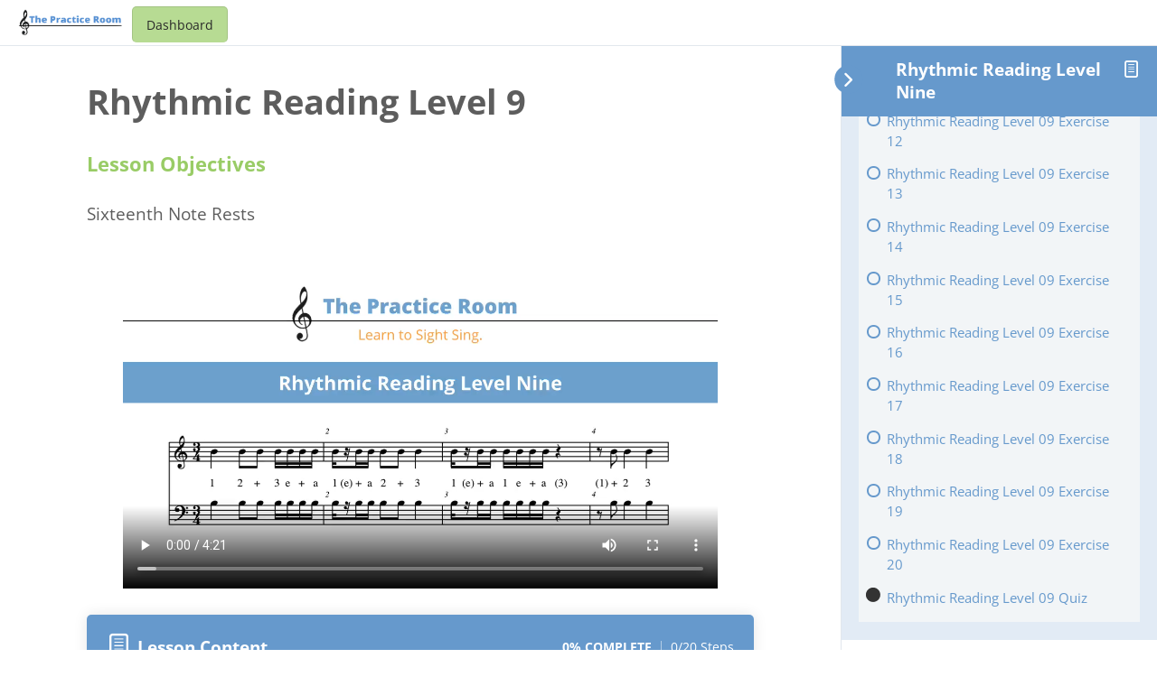

--- FILE ---
content_type: text/html; charset=UTF-8
request_url: https://thepracticeroom.net/courses/rhythmic-reading-level-nine/lessons/rhythmic-reading-level-9/
body_size: 17357
content:
<!DOCTYPE html>
<html lang="en-US">
	<head>
		<meta charset="UTF-8">
		<meta name="viewport" content="width=device-width, initial-scale=1">
		<link rel="profile" href="http://gmpg.org/xfn/11">
		<title>Rhythmic Reading Level 9</title>
<meta name='robots' content='max-image-preview:large' />
	<style>img:is([sizes="auto" i], [sizes^="auto," i]) { contain-intrinsic-size: 3000px 1500px }</style>
	
            <script data-no-defer="1" data-ezscrex="false" data-cfasync="false" data-pagespeed-no-defer data-cookieconsent="ignore">
                var ctPublicFunctions = {"_ajax_nonce":"74d52c4ab5","_rest_nonce":"2720aa6dc9","_ajax_url":"\/wp-admin\/admin-ajax.php","_rest_url":"https:\/\/thepracticeroom.net\/wp-json\/","data__cookies_type":"none","data__ajax_type":"rest","data__bot_detector_enabled":1,"data__frontend_data_log_enabled":1,"cookiePrefix":"","wprocket_detected":false,"host_url":"thepracticeroom.net","text__ee_click_to_select":"Click to select the whole data","text__ee_original_email":"The complete one is","text__ee_got_it":"Got it","text__ee_blocked":"Blocked","text__ee_cannot_connect":"Cannot connect","text__ee_cannot_decode":"Can not decode email. Unknown reason","text__ee_email_decoder":"CleanTalk email decoder","text__ee_wait_for_decoding":"The magic is on the way!","text__ee_decoding_process":"Please wait a few seconds while we decode the contact data."}
            </script>
        
            <script data-no-defer="1" data-ezscrex="false" data-cfasync="false" data-pagespeed-no-defer data-cookieconsent="ignore">
                var ctPublic = {"_ajax_nonce":"74d52c4ab5","settings__forms__check_internal":0,"settings__forms__check_external":0,"settings__forms__force_protection":0,"settings__forms__search_test":1,"settings__forms__wc_add_to_cart":0,"settings__data__bot_detector_enabled":1,"settings__sfw__anti_crawler":0,"blog_home":"https:\/\/thepracticeroom.net\/","pixel__setting":"3","pixel__enabled":true,"pixel__url":"https:\/\/moderate3-v4.cleantalk.org\/pixel\/58c604bb3dcdc8e61866691864d7d9e6.gif","data__email_check_before_post":1,"data__email_check_exist_post":0,"data__cookies_type":"none","data__key_is_ok":false,"data__visible_fields_required":true,"wl_brandname":"Anti-Spam by CleanTalk","wl_brandname_short":"CleanTalk","ct_checkjs_key":"32da95edfe1c5ae05acba64d24601d74139decafbe9cce4443e0534d0e255b9d","emailEncoderPassKey":"b0b2f619c5ebf686bb33818ce01c6d90","bot_detector_forms_excluded":"W10=","advancedCacheExists":false,"varnishCacheExists":false,"wc_ajax_add_to_cart":false}
            </script>
        <link rel='dns-prefetch' href='//fd.cleantalk.org' />
<link rel='dns-prefetch' href='//js.stripe.com' />
<link rel='dns-prefetch' href='//stats.wp.com' />
<link rel='dns-prefetch' href='//fonts.googleapis.com' />
<link rel="alternate" type="application/rss+xml" title=" &raquo; Feed" href="https://thepracticeroom.net/feed/" />
<link rel="alternate" type="application/rss+xml" title=" &raquo; Comments Feed" href="https://thepracticeroom.net/comments/feed/" />
<script type="text/javascript">
/* <![CDATA[ */
window._wpemojiSettings = {"baseUrl":"https:\/\/s.w.org\/images\/core\/emoji\/16.0.1\/72x72\/","ext":".png","svgUrl":"https:\/\/s.w.org\/images\/core\/emoji\/16.0.1\/svg\/","svgExt":".svg","source":{"concatemoji":"https:\/\/thepracticeroom.net\/wp-includes\/js\/wp-emoji-release.min.js?ver=6.8.3"}};
/*! This file is auto-generated */
!function(s,n){var o,i,e;function c(e){try{var t={supportTests:e,timestamp:(new Date).valueOf()};sessionStorage.setItem(o,JSON.stringify(t))}catch(e){}}function p(e,t,n){e.clearRect(0,0,e.canvas.width,e.canvas.height),e.fillText(t,0,0);var t=new Uint32Array(e.getImageData(0,0,e.canvas.width,e.canvas.height).data),a=(e.clearRect(0,0,e.canvas.width,e.canvas.height),e.fillText(n,0,0),new Uint32Array(e.getImageData(0,0,e.canvas.width,e.canvas.height).data));return t.every(function(e,t){return e===a[t]})}function u(e,t){e.clearRect(0,0,e.canvas.width,e.canvas.height),e.fillText(t,0,0);for(var n=e.getImageData(16,16,1,1),a=0;a<n.data.length;a++)if(0!==n.data[a])return!1;return!0}function f(e,t,n,a){switch(t){case"flag":return n(e,"\ud83c\udff3\ufe0f\u200d\u26a7\ufe0f","\ud83c\udff3\ufe0f\u200b\u26a7\ufe0f")?!1:!n(e,"\ud83c\udde8\ud83c\uddf6","\ud83c\udde8\u200b\ud83c\uddf6")&&!n(e,"\ud83c\udff4\udb40\udc67\udb40\udc62\udb40\udc65\udb40\udc6e\udb40\udc67\udb40\udc7f","\ud83c\udff4\u200b\udb40\udc67\u200b\udb40\udc62\u200b\udb40\udc65\u200b\udb40\udc6e\u200b\udb40\udc67\u200b\udb40\udc7f");case"emoji":return!a(e,"\ud83e\udedf")}return!1}function g(e,t,n,a){var r="undefined"!=typeof WorkerGlobalScope&&self instanceof WorkerGlobalScope?new OffscreenCanvas(300,150):s.createElement("canvas"),o=r.getContext("2d",{willReadFrequently:!0}),i=(o.textBaseline="top",o.font="600 32px Arial",{});return e.forEach(function(e){i[e]=t(o,e,n,a)}),i}function t(e){var t=s.createElement("script");t.src=e,t.defer=!0,s.head.appendChild(t)}"undefined"!=typeof Promise&&(o="wpEmojiSettingsSupports",i=["flag","emoji"],n.supports={everything:!0,everythingExceptFlag:!0},e=new Promise(function(e){s.addEventListener("DOMContentLoaded",e,{once:!0})}),new Promise(function(t){var n=function(){try{var e=JSON.parse(sessionStorage.getItem(o));if("object"==typeof e&&"number"==typeof e.timestamp&&(new Date).valueOf()<e.timestamp+604800&&"object"==typeof e.supportTests)return e.supportTests}catch(e){}return null}();if(!n){if("undefined"!=typeof Worker&&"undefined"!=typeof OffscreenCanvas&&"undefined"!=typeof URL&&URL.createObjectURL&&"undefined"!=typeof Blob)try{var e="postMessage("+g.toString()+"("+[JSON.stringify(i),f.toString(),p.toString(),u.toString()].join(",")+"));",a=new Blob([e],{type:"text/javascript"}),r=new Worker(URL.createObjectURL(a),{name:"wpTestEmojiSupports"});return void(r.onmessage=function(e){c(n=e.data),r.terminate(),t(n)})}catch(e){}c(n=g(i,f,p,u))}t(n)}).then(function(e){for(var t in e)n.supports[t]=e[t],n.supports.everything=n.supports.everything&&n.supports[t],"flag"!==t&&(n.supports.everythingExceptFlag=n.supports.everythingExceptFlag&&n.supports[t]);n.supports.everythingExceptFlag=n.supports.everythingExceptFlag&&!n.supports.flag,n.DOMReady=!1,n.readyCallback=function(){n.DOMReady=!0}}).then(function(){return e}).then(function(){var e;n.supports.everything||(n.readyCallback(),(e=n.source||{}).concatemoji?t(e.concatemoji):e.wpemoji&&e.twemoji&&(t(e.twemoji),t(e.wpemoji)))}))}((window,document),window._wpemojiSettings);
/* ]]> */
</script>

<link rel='stylesheet' id='learndash-front-css' href='//thepracticeroom.net/wp-content/plugins/sfwd-lms/themes/ld30/assets/css/learndash.min.css?ver=4.8.0' type='text/css' media='all' />
<style id='learndash-front-inline-css' type='text/css'>
		.learndash-wrapper .ld-item-list .ld-item-list-item.ld-is-next,
		.learndash-wrapper .wpProQuiz_content .wpProQuiz_questionListItem label:focus-within {
			border-color: #6699cc;
		}

		/*
		.learndash-wrapper a:not(.ld-button):not(#quiz_continue_link):not(.ld-focus-menu-link):not(.btn-blue):not(#quiz_continue_link):not(.ld-js-register-account):not(#ld-focus-mode-course-heading):not(#btn-join):not(.ld-item-name):not(.ld-table-list-item-preview):not(.ld-lesson-item-preview-heading),
		 */

		.learndash-wrapper .ld-breadcrumbs a,
		.learndash-wrapper .ld-lesson-item.ld-is-current-lesson .ld-lesson-item-preview-heading,
		.learndash-wrapper .ld-lesson-item.ld-is-current-lesson .ld-lesson-title,
		.learndash-wrapper .ld-primary-color-hover:hover,
		.learndash-wrapper .ld-primary-color,
		.learndash-wrapper .ld-primary-color-hover:hover,
		.learndash-wrapper .ld-primary-color,
		.learndash-wrapper .ld-tabs .ld-tabs-navigation .ld-tab.ld-active,
		.learndash-wrapper .ld-button.ld-button-transparent,
		.learndash-wrapper .ld-button.ld-button-reverse,
		.learndash-wrapper .ld-icon-certificate,
		.learndash-wrapper .ld-login-modal .ld-login-modal-login .ld-modal-heading,
		#wpProQuiz_user_content a,
		.learndash-wrapper .ld-item-list .ld-item-list-item a.ld-item-name:hover,
		.learndash-wrapper .ld-focus-comments__heading-actions .ld-expand-button,
		.learndash-wrapper .ld-focus-comments__heading a,
		.learndash-wrapper .ld-focus-comments .comment-respond a,
		.learndash-wrapper .ld-focus-comment .ld-comment-reply a.comment-reply-link:hover,
		.learndash-wrapper .ld-expand-button.ld-button-alternate {
			color: #6699cc !important;
		}

		.learndash-wrapper .ld-focus-comment.bypostauthor>.ld-comment-wrapper,
		.learndash-wrapper .ld-focus-comment.role-group_leader>.ld-comment-wrapper,
		.learndash-wrapper .ld-focus-comment.role-administrator>.ld-comment-wrapper {
			background-color:rgba(102, 153, 204, 0.03) !important;
		}


		.learndash-wrapper .ld-primary-background,
		.learndash-wrapper .ld-tabs .ld-tabs-navigation .ld-tab.ld-active:after {
			background: #6699cc !important;
		}



		.learndash-wrapper .ld-course-navigation .ld-lesson-item.ld-is-current-lesson .ld-status-incomplete,
		.learndash-wrapper .ld-focus-comment.bypostauthor:not(.ptype-sfwd-assignment) >.ld-comment-wrapper>.ld-comment-avatar img,
		.learndash-wrapper .ld-focus-comment.role-group_leader>.ld-comment-wrapper>.ld-comment-avatar img,
		.learndash-wrapper .ld-focus-comment.role-administrator>.ld-comment-wrapper>.ld-comment-avatar img {
			border-color: #6699cc !important;
		}



		.learndash-wrapper .ld-loading::before {
			border-top:3px solid #6699cc !important;
		}

		.learndash-wrapper .ld-button:hover:not(.learndash-link-previous-incomplete):not(.ld-button-transparent),
		#learndash-tooltips .ld-tooltip:after,
		#learndash-tooltips .ld-tooltip,
		.learndash-wrapper .ld-primary-background,
		.learndash-wrapper .btn-join,
		.learndash-wrapper #btn-join,
		.learndash-wrapper .ld-button:not(.ld-button-reverse):not(.learndash-link-previous-incomplete):not(.ld-button-transparent),
		.learndash-wrapper .ld-expand-button,
		.learndash-wrapper .wpProQuiz_content .wpProQuiz_button:not(.wpProQuiz_button_reShowQuestion):not(.wpProQuiz_button_restartQuiz),
		.learndash-wrapper .wpProQuiz_content .wpProQuiz_button2,
		.learndash-wrapper .ld-focus .ld-focus-sidebar .ld-course-navigation-heading,
		.learndash-wrapper .ld-focus .ld-focus-sidebar .ld-focus-sidebar-trigger,
		.learndash-wrapper .ld-focus-comments .form-submit #submit,
		.learndash-wrapper .ld-login-modal input[type='submit'],
		.learndash-wrapper .ld-login-modal .ld-login-modal-register,
		.learndash-wrapper .wpProQuiz_content .wpProQuiz_certificate a.btn-blue,
		.learndash-wrapper .ld-focus .ld-focus-header .ld-user-menu .ld-user-menu-items a,
		#wpProQuiz_user_content table.wp-list-table thead th,
		#wpProQuiz_overlay_close,
		.learndash-wrapper .ld-expand-button.ld-button-alternate .ld-icon {
			background-color: #6699cc !important;
		}

		.learndash-wrapper .ld-focus .ld-focus-header .ld-user-menu .ld-user-menu-items:before {
			border-bottom-color: #6699cc !important;
		}

		.learndash-wrapper .ld-button.ld-button-transparent:hover {
			background: transparent !important;
		}

		.learndash-wrapper .ld-focus .ld-focus-header .sfwd-mark-complete .learndash_mark_complete_button,
		.learndash-wrapper .ld-focus .ld-focus-header #sfwd-mark-complete #learndash_mark_complete_button,
		.learndash-wrapper .ld-button.ld-button-transparent,
		.learndash-wrapper .ld-button.ld-button-alternate,
		.learndash-wrapper .ld-expand-button.ld-button-alternate {
			background-color:transparent !important;
		}

		.learndash-wrapper .ld-focus-header .ld-user-menu .ld-user-menu-items a,
		.learndash-wrapper .ld-button.ld-button-reverse:hover,
		.learndash-wrapper .ld-alert-success .ld-alert-icon.ld-icon-certificate,
		.learndash-wrapper .ld-alert-warning .ld-button:not(.learndash-link-previous-incomplete),
		.learndash-wrapper .ld-primary-background.ld-status {
			color:white !important;
		}

		.learndash-wrapper .ld-status.ld-status-unlocked {
			background-color: rgba(102,153,204,0.2) !important;
			color: #6699cc !important;
		}

		.learndash-wrapper .wpProQuiz_content .wpProQuiz_addToplist {
			background-color: rgba(102,153,204,0.1) !important;
			border: 1px solid #6699cc !important;
		}

		.learndash-wrapper .wpProQuiz_content .wpProQuiz_toplistTable th {
			background: #6699cc !important;
		}

		.learndash-wrapper .wpProQuiz_content .wpProQuiz_toplistTrOdd {
			background-color: rgba(102,153,204,0.1) !important;
		}

		.learndash-wrapper .wpProQuiz_content .wpProQuiz_reviewDiv li.wpProQuiz_reviewQuestionTarget {
			background-color: #6699cc !important;
		}
		.learndash-wrapper .wpProQuiz_content .wpProQuiz_time_limit .wpProQuiz_progress {
			background-color: #6699cc !important;
		}
		
		.learndash-wrapper #quiz_continue_link,
		.learndash-wrapper .ld-secondary-background,
		.learndash-wrapper .learndash_mark_complete_button,
		.learndash-wrapper #learndash_mark_complete_button,
		.learndash-wrapper .ld-status-complete,
		.learndash-wrapper .ld-alert-success .ld-button,
		.learndash-wrapper .ld-alert-success .ld-alert-icon {
			background-color: #99cc66 !important;
		}

		.learndash-wrapper .wpProQuiz_content a#quiz_continue_link {
			background-color: #99cc66 !important;
		}

		.learndash-wrapper .course_progress .sending_progress_bar {
			background: #99cc66 !important;
		}

		.learndash-wrapper .wpProQuiz_content .wpProQuiz_button_reShowQuestion:hover, .learndash-wrapper .wpProQuiz_content .wpProQuiz_button_restartQuiz:hover {
			background-color: #99cc66 !important;
			opacity: 0.75;
		}

		.learndash-wrapper .ld-secondary-color-hover:hover,
		.learndash-wrapper .ld-secondary-color,
		.learndash-wrapper .ld-focus .ld-focus-header .sfwd-mark-complete .learndash_mark_complete_button,
		.learndash-wrapper .ld-focus .ld-focus-header #sfwd-mark-complete #learndash_mark_complete_button,
		.learndash-wrapper .ld-focus .ld-focus-header .sfwd-mark-complete:after {
			color: #99cc66 !important;
		}

		.learndash-wrapper .ld-secondary-in-progress-icon {
			border-left-color: #99cc66 !important;
			border-top-color: #99cc66 !important;
		}

		.learndash-wrapper .ld-alert-success {
			border-color: #99cc66;
			background-color: transparent !important;
			color: #99cc66;
		}

		.learndash-wrapper .wpProQuiz_content .wpProQuiz_reviewQuestion li.wpProQuiz_reviewQuestionSolved,
		.learndash-wrapper .wpProQuiz_content .wpProQuiz_box li.wpProQuiz_reviewQuestionSolved {
			background-color: #99cc66 !important;
		}

		.learndash-wrapper .wpProQuiz_content  .wpProQuiz_reviewLegend span.wpProQuiz_reviewColor_Answer {
			background-color: #99cc66 !important;
		}

		
		.learndash-wrapper .ld-alert-warning {
			background-color:transparent;
		}

		.learndash-wrapper .ld-status-waiting,
		.learndash-wrapper .ld-alert-warning .ld-alert-icon {
			background-color: #9c3136 !important;
		}

		.learndash-wrapper .ld-tertiary-color-hover:hover,
		.learndash-wrapper .ld-tertiary-color,
		.learndash-wrapper .ld-alert-warning {
			color: #9c3136 !important;
		}

		.learndash-wrapper .ld-tertiary-background {
			background-color: #9c3136 !important;
		}

		.learndash-wrapper .ld-alert-warning {
			border-color: #9c3136 !important;
		}

		.learndash-wrapper .ld-tertiary-background,
		.learndash-wrapper .ld-alert-warning .ld-alert-icon {
			color:white !important;
		}

		.learndash-wrapper .wpProQuiz_content .wpProQuiz_reviewQuestion li.wpProQuiz_reviewQuestionReview,
		.learndash-wrapper .wpProQuiz_content .wpProQuiz_box li.wpProQuiz_reviewQuestionReview {
			background-color: #9c3136 !important;
		}

		.learndash-wrapper .wpProQuiz_content  .wpProQuiz_reviewLegend span.wpProQuiz_reviewColor_Review {
			background-color: #9c3136 !important;
		}

				.learndash-wrapper .ld-focus .ld-focus-main .ld-focus-content {
			max-width: 1180px;
		}
		

            

                                    .ld-course-list-items .ld_course_grid .thumbnail.course .ld_course_grid_price.ribbon-enrolled,
                    .ld-course-list-items .ld_course_grid .thumbnail.course a.btn-primary {
                        background: #6699cc;
                        border-color: #6699cc;
                    }
                    .ld-course-list-items .ld_course_grid .thumbnail.course .ld_course_grid_price.ribbon-enrolled:before {
                        border-top-color: #6699cc;
                        border-right-color: #6699cc;
                    }
                                    .ld-course-list-items .ld_course_grid .thumbnail.course .ld_course_grid_price {
                        background-color: #99cc66;
                    }
                    .ld-course-list-items .ld_course_grid .thumbnail.course .ld_course_grid_price:before {
                        border-top-color: #99cc66;
                        border-right-color: #99cc66;
                    }
                                    .learndash-wrapper .ld-status {
                        border-radius: 3px;
                    }
                                    .learndash-wrapper.ldvc-login .ld-login-modal-login,
                    .learndash-wrapper.ldvc-login .ld-login-modal-register,
                    .learndash-wrapper .wpProQuiz_content .wpProQuiz_questionListItem label,
                    .learndash-wrapper .ld-topic-status,
                    .learndash-wrapper .ld-course-status.ld-course-status-enrolled,
                    .learndash-wrapper .ld-course-status,
                    .learndash-wrapper .ld-course-navigation .ld-lesson-item-expanded,
                    .learndash-wrapper .ld-table-list,
                    .learndash-wrapper .ld-progress .ld-progress-bar,
                    .learndash-wrapper .ld-item-list .ld-item-list-item {
                        border-radius: 5px;
                    }

                    .learndash-wrapper.lds-course-list.lds-course-list-grid-banners .ld-item-list .ld-item-list-item {
                        overflow: hidden;
                    }

                
                    .ld-course-list-items .ld_course_grid .thumbnail.course a.btn-primary,
                    .learndash-wrapper .ld-focus-comments .form-submit #submit,
                    .learndash-wrapper .btn-join,
                    .learndash-wrapper .wpProQuiz_content #btn-join,
                    .learndash-wrapper #quiz_continue_link,
                    .learndash-wrapper .wpProQuiz_content .wpProQuiz_button,
                    .learndash-wrapper .wpProQuiz_content .wpProQuiz_button2,
                    .learndash-wrapper .sfwd_lms_mark_complete,
                    .learndash-wrapper #sfwd_lms_mark_complete,
                    .learndash-wrapper .sfwd_lms_mark_complete input[type="submit"],
                    .learndash-wrapper #sfwd_lms_mark_complete input[type="submit"],
                    .learndash-wrapper .ld-button,
                    .learndash-wrapper .wpProQuiz_content a#quiz_continue_link,
                    .learndash-wrapper .lds-btn,
                    .learndash-wrapper .ld-expand-button {
                        border-radius: 5px;
                    }
                
                    /*
                    .learndash-wrapper .ld-item-list-item-preview  */

                    .learndash-wrapper .ld-item-list .ld-item-list-item .ld-item-list-item-expanded::before,
                    .learndash-wrapper .ld-item-list-item:not(.ld-item-list-item-course) {
                        background: #f2f2f7;
                    }

                 
                    .learndash-wrapper .ld-lesson-item-section-heading,
                    .learndash-wrapper .ld-item-list-section-heading {
                        color: #ffffff;
                    }

                
                    .learndash-wrapper .ld-lesson-item-section-heading,
                    .learndash-wrapper .ld-item-list-section-heading {
                        background: #495a6a;
                        padding: 10px 20px;
                    }

                
                    .learndash-wrapper .ld-topic-title,
                    .learndash-wrapper .ld-lesson-title,
                    .learndash-wrapper .ld-item-title {
                        color: #6699cc;
                    }

                
                    .learndash-wrapper .wpProQuiz_content .wpProQuiz_questionListItem label,
                    .learndash-wrapper .ld-table-list .ld-table-list-item,
                    .learndash-wrapper .ld-content-actions,
                    .learndash-wrapper .ld-table-list.ld-no-pagination,
                    .learndash-wrapper .ld-table-list .ld-table-list-items,
                    .learndash-wrapper .ld-assignment-list .ld-table-list-footer,
                    .learndash-wrapper .ld-item-list .ld-item-list-item {
                        border-color: transparent;
                    }

                    .learndash-wrapper .ld-table-list .ld-table-list-footer {
                        border-color: transparent;
                    }

                
                    .learndash-wrapper .wpProQuiz_content .wpProQuiz_questionListItem label,
                    .learndash-wrapper .ld-table-list .ld-table-list-items,
                    .learndash-wrapper .ld-item-list .ld-item-list-item {
                        border-width: 2px;
                    }

                    .learndash-wrapper .ld-table-list .ld-table-list-footer {
                        border-bottom-style: solid;
                        border-bottom-width: 2px;
                    }

                    .learndash-wrapper .ld-assignment-list.ld-table-list .ld-table-list-footer {
                        border-width: 2px;
                        border-style: solid;
                        border-top: 0;
                    }

                
                    .learndash-wrapper .ld-user-status.ld-is-widget .ld-item-list .ld-item-list-item {
                        box-shadow: none;
                    }

                    .learndash-wrapper .ld-assignment-list,
                    .learndash-wrapper .ld-table-list.ld-topic-list,
                    .learndash-wrapper .ld-item-list .ld-item-list-item  {
                                                        box-shadow: 0 0 15px rgba(0,0,0,0.1);
                                                    }

                
                    .learndash-wrapper .ld-item-list .ld-item-list-item {
                        margin-bottom: 0px;
                    }

                
                    .learndash-wrapper .ld-table-list-items,
                    .learndash-wrapper .ld-item-list-item-expanded {
                        background: #f2f5f7 !important;
                    }

                
                    .learndash-wrapper .wpProQuiz_graded_points, .learndash-wrapper .wpProQuiz_points,
                    .learndash-wrapper .ld-item-list .ld-item-list-item .ld-item-list-item-expanded .ld-progress,
                    .learndash-wrapper .ld-breadcrumbs,
                    .learndash-wrapper .ld-topic-status,
                    .learndash-wrapper .ld-course-navigation .ld-pagination .ld-pages,
                    .learndash-wrapper .ld-course-status.ld-course-status-not-enrolled,
                    .learndash-wrapper .wpProQuiz_graded_points,
                    .learndash-wrapper .wpProQuiz_points,
                    .learndash-wrapper .ld-focus .ld-focus-sidebar .ld-course-navigation .ld-topic-list.ld-table-list,
                    .learndash-wrapper .ld-table-list .ld-table-list-footer,
                    .learndash-wrapper .ld-pagination .ld-pages,
                    .learndash-wrapper.learndash-widget .ld-progress .ld-progress-bar,
                    .learndash-wrapper .ld-tabs .ld-tabs-navigation::after,
                    .learndash-wrapper .ld-course-status.ld-course-status-enrolled {
                        background: #e2ebf5;
                    }

                                        .learndash-wrapper .wpProQuiz_graded_points,
                    .learndash-wrapper .wpProQuiz_points {
                        border-color: #e2ebf5                    }

                    .learndash-wrapper .ld-focus .ld-focus-sidebar,
                    .learndash-wrapper .ld-focus .ld-focus-sidebar .ld-course-navigation .ld-lesson-item,
                    .learndash-wrapper .ld-course-navigation .ld-lesson-item,
                    .learndash-wrapper .ld-course-navigation .ld-course-navigation-heading {
                        border-color: #e2ebf5;
                    }

                
                    .learndash-wrapper .ld-course-navigation .ld-pagination .ld-pages,
                    .learndash-wrapper .ld-course-navigation .ld-pagination .ld-pages a,
                    .learndash-wrapper .ld-course-navigation .ld-pagination .ld-pages span,
                    .learndash-wrapper .ld-course-status.ld-course-status-not-enrolled .ld-course-status-price,
                    .learndash-wrapper .ld-course-status.ld-course-status-not-enrolled .ld-course-status-label,
                    .learndash-wrapper .ld-tabs .ld-tabs-navigation .ld-tab,
                    .learndash-wrapper .ld-pagination,
                    .learndash-wrapper .ld-item-list .ld-item-list-item .ld-item-title .ld-item-components {
                        color: #686e71 !important;
                    }

                

            .learndash-wrapper {
            font-size: inherit;
            line-height: inherit;
        }
    
        .learndash-wrapper .ld-item-list.ld-course-list .ld-lesson-section-heading,
        .learndash-wrapper .ld-item-list.ld-lesson-list .ld-lesson-section-heading {
            font-size: px;
        }

    
        .learndash-wrapper .ld-pagination .ld-pages,
        .learndash-wrapper #sfwd_lms_mark_complete,
        .learndash-wrapper .ld-button,
        .learndash-wrapper .ld-expand-button {
            font-size: 12px;
        }

    
            .learndash-wrapper {
                font-family: "Open Sans";
            }

    
        .learndash-wrapper .ld-item-list.ld-course-list .ld-lesson-section-heading,
        .learndash-wrapper .ld-item-list.ld-lesson-list .ld-lesson-section-heading,
        .learndash-wrapper .ld-course-navigation .ld-lesson-item-section-heading .ld-lesson-section-heading,
        .learndash-wrapper .ld-item-list.ld-course-list .ld-section-heading h2,
        .learndash-wrapper .ld-item-list.ld-lesson-list .ld-section-heading h2 {
            font-family: "Open Sans";
        }

    




    .ld-icon.ld-icon-checkmark:not(.fa)::before{
                content: "";
            }.ld-icon.ld-icon-quiz:not(.fa)::before{
                content: "";
            }.ld-icon.ld-icon-arrow-down:not(.fa)::before{
                content: "";
            }






    
        .learndash-wrapper.lds-template-expanded .ld-table-list-item-preview.learndash-complete::before,
        .learndash-wrapper.lds-template-expanded .ld-table-list-item-preview.learndash-complete::after, 
        .learndash-wrapper.lds-template-expanded .ld-course-navigation .learndash-complete + .ld-lesson-item-section-heading .ld-lesson-section-heading::after,
        .learndash-wrapper.lds-template-expanded .ld-quiz-complete .ld-icon-quiz,
        .learndash-wrapper.lds-template-expanded .ld-item-list-item.learndash-complete + .ld-item-list-section-heading .ld-lesson-section-heading::before,
        .learndash-wrapper.lds-template-expanded .ld-item-list-section-heading::after,
        .ld-table-list.ld-topic-list .learndash-complete .ld-table-list-item-preview::before,
        .ld-table-list.ld-topic-list .learndash-complete .ld-table-list-item-preview::after,
        .learndash-wrapper.lds-template-expanded .learndash-complete .ld-item-list-item-expanded .ld-table-list-item-preview::before,
        .learndash-wrapper.lds-template-expanded .ld-lesson-item.learndash-complete::after,
        .learndash-wrapper.lds-template-expanded .ld-course-navigation .ld-lesson-item.learndash-complete::after,
        .learndash-wrapper.lds-template-expanded .ld-item-list .ld-item-list-item.learndash-complete::after,
        .learndash-wrapper.lds-template-expanded .ld-lesson-item.learndash-complete::before,
        .learndash-wrapper.lds-template-expanded .ld-item-list .learndash-complete .ld-item-list-item::after {
            background: #99cc66 !important;
        }

    




    
        .learndash-wrapper .wpProQuiz_content .wpProQuiz_response {
             background: transparent;
             padding: 0;
             min-height: inherit;
             border: 0;
        }

        .learndash-wrapper .wpProQuiz_correct {
            border: 0 !important;
            padding: 25px;
           border-radius: 6px;
            background-color: #99cc66 !important
        }

    
        .learndash-wrapper .wpProQuiz_correct > .wpProQuiz_response,
        .learndash-wrapper .wpProQuiz_correct {
            color: #292929 !important
        }

             .learndash-wrapper .wpProQuiz_content .wpProQuiz_response {
              background: transparent;
              padding: 0;
              min-height: inherit;
              border: 0;
         }

        .learndash-wrapper .wpProQuiz_incorrect {
            border: 0 !important;
            padding: 25px;
            border-radius: 6px;
            background-color: #c85651  !important;
        }

            .learndash-wrapper .wpProQuiz_incorrect > .wpProQuiz_response,
        .learndash-wrapper .wpProQuiz_incorrect {
            color: #292929 !important;
        }
            .learndash-wrapper .wpProQuiz_content .wpProQuiz_questionListItem textarea.wpProQuiz_questionEssay,
        .learndash-wrapper .wpProQuiz_content .wpProQuiz_questionList[data-type=assessment_answer] .wpProQuiz_questionListItem,
        .learndash-wrapper .wpProQuiz_content .wpProQuiz_questionListItem .wpProQuiz_sortable,
        .learndash-wrapper .wpProQuiz_content .wpProQuiz_questionListItem label {
            background-color: #f2f2f2 !important
        }
            .learndash-wrapper .wpProQuiz_content .wpProQuiz_questionListItem textarea.wpProQuiz_questionEssay,
        .learndash-wrapper .wpProQuiz_content .wpProQuiz_questionList[data-type=assessment_answer] .wpProQuiz_questionListItem,
        .learndash-wrapper .wpProQuiz_content .wpProQuiz_questionListItem .wpProQuiz_sortable,
        .learndash-wrapper .wpProQuiz_content .wpProQuiz_questionListItem label {
            color: #292929 !important
        }
    


        .ld-user-welcome-text {
            display: none;
        }

    
        .ld-focus-header .ld-progress-bar {
            display: none;
        }

    
.ld-focus.ld-focus-sidebar-collapsed .ld-focus-sidebar-trigger .ld-icon-arrow-right {
     background-color: #6699cc !important;
}

            .learndash-wrapper .ld-breadcrumbs,
        .learndash-wrapper .ld-course-status.ld-course-status-enrolled {
            display: none;
        }
            .learndash-wrapper .ld-profile-stat-points,
        .learndash-wrapper .ld-table-list-column-points {
            display: none;
        }
    

            

        
</style>
<link rel='stylesheet' id='ldvc-css' href='https://thepracticeroom.net/wp-content/plugins/ld-visual-customizer/assets/css/ldvc.css?ver=2.3.16' type='text/css' media='all' />
<link rel='stylesheet' id='Open Sans-css' href='https://fonts.googleapis.com/css?family=Open+Sans%3A300%3A300italic%3Aregular%3Aitalic%3A600%3A600italic%3A700%3A700italic%3A800%3A800italic&#038;ver=6.8.3' type='text/css' media='all' />
<style id='wp-emoji-styles-inline-css' type='text/css'>

	img.wp-smiley, img.emoji {
		display: inline !important;
		border: none !important;
		box-shadow: none !important;
		height: 1em !important;
		width: 1em !important;
		margin: 0 0.07em !important;
		vertical-align: -0.1em !important;
		background: none !important;
		padding: 0 !important;
	}
</style>
<link rel='stylesheet' id='wp-block-library-css' href='https://thepracticeroom.net/wp-includes/css/dist/block-library/style.min.css?ver=6.8.3' type='text/css' media='all' />
<style id='classic-theme-styles-inline-css' type='text/css'>
/*! This file is auto-generated */
.wp-block-button__link{color:#fff;background-color:#32373c;border-radius:9999px;box-shadow:none;text-decoration:none;padding:calc(.667em + 2px) calc(1.333em + 2px);font-size:1.125em}.wp-block-file__button{background:#32373c;color:#fff;text-decoration:none}
</style>
<style id='wppb-edit-profile-style-inline-css' type='text/css'>


</style>
<style id='wppb-login-style-inline-css' type='text/css'>


</style>
<style id='wppb-recover-password-style-inline-css' type='text/css'>


</style>
<style id='wppb-register-style-inline-css' type='text/css'>


</style>
<link rel='stylesheet' id='mediaelement-css' href='https://thepracticeroom.net/wp-includes/js/mediaelement/mediaelementplayer-legacy.min.css?ver=4.2.17' type='text/css' media='all' />
<link rel='stylesheet' id='wp-mediaelement-css' href='https://thepracticeroom.net/wp-includes/js/mediaelement/wp-mediaelement.min.css?ver=6.8.3' type='text/css' media='all' />
<style id='jetpack-sharing-buttons-style-inline-css' type='text/css'>
.jetpack-sharing-buttons__services-list{display:flex;flex-direction:row;flex-wrap:wrap;gap:0;list-style-type:none;margin:5px;padding:0}.jetpack-sharing-buttons__services-list.has-small-icon-size{font-size:12px}.jetpack-sharing-buttons__services-list.has-normal-icon-size{font-size:16px}.jetpack-sharing-buttons__services-list.has-large-icon-size{font-size:24px}.jetpack-sharing-buttons__services-list.has-huge-icon-size{font-size:36px}@media print{.jetpack-sharing-buttons__services-list{display:none!important}}.editor-styles-wrapper .wp-block-jetpack-sharing-buttons{gap:0;padding-inline-start:0}ul.jetpack-sharing-buttons__services-list.has-background{padding:1.25em 2.375em}
</style>
<link rel='stylesheet' id='ulgm-gutenberg-blocks-css' href='https://thepracticeroom.net/wp-content/plugins/uncanny-learndash-groups/src/blocks/dist/index.css?ver=5.3' type='text/css' media='all' />
<link rel='stylesheet' id='edd-blocks-css' href='https://thepracticeroom.net/wp-content/plugins/easy-digital-downloads/includes/blocks/assets/css/edd-blocks.css?ver=3.6.2' type='text/css' media='all' />
<style id='global-styles-inline-css' type='text/css'>
:root{--wp--preset--aspect-ratio--square: 1;--wp--preset--aspect-ratio--4-3: 4/3;--wp--preset--aspect-ratio--3-4: 3/4;--wp--preset--aspect-ratio--3-2: 3/2;--wp--preset--aspect-ratio--2-3: 2/3;--wp--preset--aspect-ratio--16-9: 16/9;--wp--preset--aspect-ratio--9-16: 9/16;--wp--preset--color--black: #000000;--wp--preset--color--cyan-bluish-gray: #abb8c3;--wp--preset--color--white: #ffffff;--wp--preset--color--pale-pink: #f78da7;--wp--preset--color--vivid-red: #cf2e2e;--wp--preset--color--luminous-vivid-orange: #ff6900;--wp--preset--color--luminous-vivid-amber: #fcb900;--wp--preset--color--light-green-cyan: #7bdcb5;--wp--preset--color--vivid-green-cyan: #00d084;--wp--preset--color--pale-cyan-blue: #8ed1fc;--wp--preset--color--vivid-cyan-blue: #0693e3;--wp--preset--color--vivid-purple: #9b51e0;--wp--preset--gradient--vivid-cyan-blue-to-vivid-purple: linear-gradient(135deg,rgba(6,147,227,1) 0%,rgb(155,81,224) 100%);--wp--preset--gradient--light-green-cyan-to-vivid-green-cyan: linear-gradient(135deg,rgb(122,220,180) 0%,rgb(0,208,130) 100%);--wp--preset--gradient--luminous-vivid-amber-to-luminous-vivid-orange: linear-gradient(135deg,rgba(252,185,0,1) 0%,rgba(255,105,0,1) 100%);--wp--preset--gradient--luminous-vivid-orange-to-vivid-red: linear-gradient(135deg,rgba(255,105,0,1) 0%,rgb(207,46,46) 100%);--wp--preset--gradient--very-light-gray-to-cyan-bluish-gray: linear-gradient(135deg,rgb(238,238,238) 0%,rgb(169,184,195) 100%);--wp--preset--gradient--cool-to-warm-spectrum: linear-gradient(135deg,rgb(74,234,220) 0%,rgb(151,120,209) 20%,rgb(207,42,186) 40%,rgb(238,44,130) 60%,rgb(251,105,98) 80%,rgb(254,248,76) 100%);--wp--preset--gradient--blush-light-purple: linear-gradient(135deg,rgb(255,206,236) 0%,rgb(152,150,240) 100%);--wp--preset--gradient--blush-bordeaux: linear-gradient(135deg,rgb(254,205,165) 0%,rgb(254,45,45) 50%,rgb(107,0,62) 100%);--wp--preset--gradient--luminous-dusk: linear-gradient(135deg,rgb(255,203,112) 0%,rgb(199,81,192) 50%,rgb(65,88,208) 100%);--wp--preset--gradient--pale-ocean: linear-gradient(135deg,rgb(255,245,203) 0%,rgb(182,227,212) 50%,rgb(51,167,181) 100%);--wp--preset--gradient--electric-grass: linear-gradient(135deg,rgb(202,248,128) 0%,rgb(113,206,126) 100%);--wp--preset--gradient--midnight: linear-gradient(135deg,rgb(2,3,129) 0%,rgb(40,116,252) 100%);--wp--preset--font-size--small: 13px;--wp--preset--font-size--medium: 20px;--wp--preset--font-size--large: 36px;--wp--preset--font-size--x-large: 42px;--wp--preset--spacing--20: 0.44rem;--wp--preset--spacing--30: 0.67rem;--wp--preset--spacing--40: 1rem;--wp--preset--spacing--50: 1.5rem;--wp--preset--spacing--60: 2.25rem;--wp--preset--spacing--70: 3.38rem;--wp--preset--spacing--80: 5.06rem;--wp--preset--shadow--natural: 6px 6px 9px rgba(0, 0, 0, 0.2);--wp--preset--shadow--deep: 12px 12px 50px rgba(0, 0, 0, 0.4);--wp--preset--shadow--sharp: 6px 6px 0px rgba(0, 0, 0, 0.2);--wp--preset--shadow--outlined: 6px 6px 0px -3px rgba(255, 255, 255, 1), 6px 6px rgba(0, 0, 0, 1);--wp--preset--shadow--crisp: 6px 6px 0px rgba(0, 0, 0, 1);}:where(.is-layout-flex){gap: 0.5em;}:where(.is-layout-grid){gap: 0.5em;}body .is-layout-flex{display: flex;}.is-layout-flex{flex-wrap: wrap;align-items: center;}.is-layout-flex > :is(*, div){margin: 0;}body .is-layout-grid{display: grid;}.is-layout-grid > :is(*, div){margin: 0;}:where(.wp-block-columns.is-layout-flex){gap: 2em;}:where(.wp-block-columns.is-layout-grid){gap: 2em;}:where(.wp-block-post-template.is-layout-flex){gap: 1.25em;}:where(.wp-block-post-template.is-layout-grid){gap: 1.25em;}.has-black-color{color: var(--wp--preset--color--black) !important;}.has-cyan-bluish-gray-color{color: var(--wp--preset--color--cyan-bluish-gray) !important;}.has-white-color{color: var(--wp--preset--color--white) !important;}.has-pale-pink-color{color: var(--wp--preset--color--pale-pink) !important;}.has-vivid-red-color{color: var(--wp--preset--color--vivid-red) !important;}.has-luminous-vivid-orange-color{color: var(--wp--preset--color--luminous-vivid-orange) !important;}.has-luminous-vivid-amber-color{color: var(--wp--preset--color--luminous-vivid-amber) !important;}.has-light-green-cyan-color{color: var(--wp--preset--color--light-green-cyan) !important;}.has-vivid-green-cyan-color{color: var(--wp--preset--color--vivid-green-cyan) !important;}.has-pale-cyan-blue-color{color: var(--wp--preset--color--pale-cyan-blue) !important;}.has-vivid-cyan-blue-color{color: var(--wp--preset--color--vivid-cyan-blue) !important;}.has-vivid-purple-color{color: var(--wp--preset--color--vivid-purple) !important;}.has-black-background-color{background-color: var(--wp--preset--color--black) !important;}.has-cyan-bluish-gray-background-color{background-color: var(--wp--preset--color--cyan-bluish-gray) !important;}.has-white-background-color{background-color: var(--wp--preset--color--white) !important;}.has-pale-pink-background-color{background-color: var(--wp--preset--color--pale-pink) !important;}.has-vivid-red-background-color{background-color: var(--wp--preset--color--vivid-red) !important;}.has-luminous-vivid-orange-background-color{background-color: var(--wp--preset--color--luminous-vivid-orange) !important;}.has-luminous-vivid-amber-background-color{background-color: var(--wp--preset--color--luminous-vivid-amber) !important;}.has-light-green-cyan-background-color{background-color: var(--wp--preset--color--light-green-cyan) !important;}.has-vivid-green-cyan-background-color{background-color: var(--wp--preset--color--vivid-green-cyan) !important;}.has-pale-cyan-blue-background-color{background-color: var(--wp--preset--color--pale-cyan-blue) !important;}.has-vivid-cyan-blue-background-color{background-color: var(--wp--preset--color--vivid-cyan-blue) !important;}.has-vivid-purple-background-color{background-color: var(--wp--preset--color--vivid-purple) !important;}.has-black-border-color{border-color: var(--wp--preset--color--black) !important;}.has-cyan-bluish-gray-border-color{border-color: var(--wp--preset--color--cyan-bluish-gray) !important;}.has-white-border-color{border-color: var(--wp--preset--color--white) !important;}.has-pale-pink-border-color{border-color: var(--wp--preset--color--pale-pink) !important;}.has-vivid-red-border-color{border-color: var(--wp--preset--color--vivid-red) !important;}.has-luminous-vivid-orange-border-color{border-color: var(--wp--preset--color--luminous-vivid-orange) !important;}.has-luminous-vivid-amber-border-color{border-color: var(--wp--preset--color--luminous-vivid-amber) !important;}.has-light-green-cyan-border-color{border-color: var(--wp--preset--color--light-green-cyan) !important;}.has-vivid-green-cyan-border-color{border-color: var(--wp--preset--color--vivid-green-cyan) !important;}.has-pale-cyan-blue-border-color{border-color: var(--wp--preset--color--pale-cyan-blue) !important;}.has-vivid-cyan-blue-border-color{border-color: var(--wp--preset--color--vivid-cyan-blue) !important;}.has-vivid-purple-border-color{border-color: var(--wp--preset--color--vivid-purple) !important;}.has-vivid-cyan-blue-to-vivid-purple-gradient-background{background: var(--wp--preset--gradient--vivid-cyan-blue-to-vivid-purple) !important;}.has-light-green-cyan-to-vivid-green-cyan-gradient-background{background: var(--wp--preset--gradient--light-green-cyan-to-vivid-green-cyan) !important;}.has-luminous-vivid-amber-to-luminous-vivid-orange-gradient-background{background: var(--wp--preset--gradient--luminous-vivid-amber-to-luminous-vivid-orange) !important;}.has-luminous-vivid-orange-to-vivid-red-gradient-background{background: var(--wp--preset--gradient--luminous-vivid-orange-to-vivid-red) !important;}.has-very-light-gray-to-cyan-bluish-gray-gradient-background{background: var(--wp--preset--gradient--very-light-gray-to-cyan-bluish-gray) !important;}.has-cool-to-warm-spectrum-gradient-background{background: var(--wp--preset--gradient--cool-to-warm-spectrum) !important;}.has-blush-light-purple-gradient-background{background: var(--wp--preset--gradient--blush-light-purple) !important;}.has-blush-bordeaux-gradient-background{background: var(--wp--preset--gradient--blush-bordeaux) !important;}.has-luminous-dusk-gradient-background{background: var(--wp--preset--gradient--luminous-dusk) !important;}.has-pale-ocean-gradient-background{background: var(--wp--preset--gradient--pale-ocean) !important;}.has-electric-grass-gradient-background{background: var(--wp--preset--gradient--electric-grass) !important;}.has-midnight-gradient-background{background: var(--wp--preset--gradient--midnight) !important;}.has-small-font-size{font-size: var(--wp--preset--font-size--small) !important;}.has-medium-font-size{font-size: var(--wp--preset--font-size--medium) !important;}.has-large-font-size{font-size: var(--wp--preset--font-size--large) !important;}.has-x-large-font-size{font-size: var(--wp--preset--font-size--x-large) !important;}
:where(.wp-block-post-template.is-layout-flex){gap: 1.25em;}:where(.wp-block-post-template.is-layout-grid){gap: 1.25em;}
:where(.wp-block-columns.is-layout-flex){gap: 2em;}:where(.wp-block-columns.is-layout-grid){gap: 2em;}
:root :where(.wp-block-pullquote){font-size: 1.5em;line-height: 1.6;}
</style>
<link rel='stylesheet' id='cleantalk-public-css-css' href='https://thepracticeroom.net/wp-content/plugins/cleantalk-spam-protect/css/cleantalk-public.min.css?ver=6.70.1_1766158434' type='text/css' media='all' />
<link rel='stylesheet' id='cleantalk-email-decoder-css-css' href='https://thepracticeroom.net/wp-content/plugins/cleantalk-spam-protect/css/cleantalk-email-decoder.min.css?ver=6.70.1_1766158434' type='text/css' media='all' />
<link rel='stylesheet' id='contact-form-7-css' href='https://thepracticeroom.net/wp-content/plugins/contact-form-7/includes/css/styles.css?ver=6.1.4' type='text/css' media='all' />
<link rel='stylesheet' id='dropdown-content-css' href='https://thepracticeroom.net/wp-content/plugins/dropdown-content//css/dropdowncontent.css?ver=1.0.2' type='text/css' media='all' />
<link rel='stylesheet' id='obr-lddrb-css' href='https://thepracticeroom.net/wp-content/plugins/obr-ld-redirection/obr-ld-redirection-23010501.css?ver=6.8.3' type='text/css' media='all' />
<link rel='stylesheet' id='uncannyowl-learndash-toolkit-free-css' href='https://thepracticeroom.net/wp-content/plugins/uncanny-learndash-toolkit/src/assets/frontend/dist/bundle.min.css?ver=3.8.0.2' type='text/css' media='all' />
<link rel='stylesheet' id='learndash_quiz_front_css-css' href='//thepracticeroom.net/wp-content/plugins/sfwd-lms/themes/legacy/templates/learndash_quiz_front.min.css?ver=4.8.0' type='text/css' media='all' />
<link rel='stylesheet' id='jquery-dropdown-css-css' href='//thepracticeroom.net/wp-content/plugins/sfwd-lms/assets/css/jquery.dropdown.min.css?ver=4.8.0' type='text/css' media='all' />
<link rel='stylesheet' id='learndash_lesson_video-css' href='//thepracticeroom.net/wp-content/plugins/sfwd-lms/themes/legacy/templates/learndash_lesson_video.min.css?ver=4.8.0' type='text/css' media='all' />
<link rel='stylesheet' id='edd-styles-css' href='https://thepracticeroom.net/wp-content/plugins/easy-digital-downloads/assets/build/css/frontend/edd.min.css?ver=3.6.2' type='text/css' media='all' />
<link rel='stylesheet' id='h5p-plugin-styles-css' href='https://thepracticeroom.net/wp-content/plugins/h5p/h5p-php-library/styles/h5p.css?ver=1.16.2' type='text/css' media='all' />
<link rel='stylesheet' id='education-zone-style-css' href='https://thepracticeroom.net/wp-content/themes/education-zone/style.css?ver=6.8.3' type='text/css' media='all' />
<link rel='stylesheet' id='child-style-css' href='https://thepracticeroom.net/wp-content/themes/education-zone-child/style.css?ver=2.8' type='text/css' media='all' />
<link rel='stylesheet' id='style20110205-css' href='https://thepracticeroom.net/wp-content/themes/education-zone-child/style20110205.css?ver=6.8.3' type='text/css' media='all' />
<link rel='stylesheet' id='owl-carousel-css' href='https://thepracticeroom.net/wp-content/themes/education-zone/css/owl.carousel.min.css?ver=6.8.3' type='text/css' media='all' />
<link rel='stylesheet' id='owl-theme-default-css' href='https://thepracticeroom.net/wp-content/themes/education-zone/css/owl.theme.default.min.css?ver=6.8.3' type='text/css' media='all' />
<link rel='stylesheet' id='education-zone-google-fonts-css' href='https://fonts.googleapis.com/css?family=Roboto%3A400%2C700%7CLato%3A400%2C700%2C900&#038;ver=6.8.3#038;display=fallback' type='text/css' media='all' />
<link rel='stylesheet' id='wppb_stylesheet-css' href='https://thepracticeroom.net/wp-content/plugins/profile-builder/assets/css/style-front-end.css?ver=3.15.2' type='text/css' media='all' />
<script type="text/javascript" src="https://thepracticeroom.net/wp-includes/js/jquery/jquery.min.js?ver=3.7.1" id="jquery-core-js"></script>
<script type="text/javascript" src="https://thepracticeroom.net/wp-includes/js/jquery/jquery-migrate.min.js?ver=3.4.1" id="jquery-migrate-js"></script>
<script type="text/javascript" src="https://thepracticeroom.net/wp-content/plugins/ld-visual-customizer/assets/js/vendor/fontawesome/all.min.js?ver=6.8.3" id="fontawesome-js"></script>
<script type="text/javascript" src="https://thepracticeroom.net/wp-content/plugins/ld-visual-customizer/assets/js/vendor/fontawesome/v4-shims.min.js?ver=6.8.3" id="fontawesome-shims-js"></script>
<script type="text/javascript" src="https://thepracticeroom.net/wp-content/plugins/cleantalk-spam-protect/js/apbct-public-bundle.min.js?ver=6.70.1_1766158434" id="apbct-public-bundle.min-js-js"></script>
<script type="text/javascript" src="https://fd.cleantalk.org/ct-bot-detector-wrapper.js?ver=6.70.1" id="ct_bot_detector-js" defer="defer" data-wp-strategy="defer"></script>
<script type="text/javascript" id="uncannyowl-learndash-toolkit-free-js-extra">
/* <![CDATA[ */
var UncannyToolkit = {"ajax":{"url":"https:\/\/thepracticeroom.net\/wp-admin\/admin-ajax.php","nonce":"c2e611bde9"},"integrity":{"shouldPreventConcurrentLogin":false},"i18n":{"dismiss":"Dismiss","preventConcurrentLogin":"Your account has exceeded maximum concurrent login number.","error":{"generic":"Something went wrong. Please, try again"}},"modals":[],"frontendLogin":{"hasAjaxEnabled":false,"currentPageIsLoginPage":false,"ui":{"showAnimationOnSubmit":true,"buttonDisabledOnSubmit":true},"i18n":{"checkReCaptcha":"Please verify that you are not a robot."}}};
/* ]]> */
</script>
<script type="text/javascript" src="https://thepracticeroom.net/wp-content/plugins/uncanny-learndash-toolkit/src/assets/frontend/dist/bundle.min.js?ver=3.8.0.2" id="uncannyowl-learndash-toolkit-free-js"></script>
<script type="text/javascript" src="https://js.stripe.com/v3/?ver=v3" id="sandhills-stripe-js-v3-js"></script>
<script type="text/javascript" src="https://thepracticeroom.net/wp-content/themes/education-zone-child/obr-h5p.js" id="obr-h5p-js"></script>
<script type="text/javascript" src="https://thepracticeroom.net/wp-content/themes/education-zone-child/obr-js-201105.js" id="obr-js-201105-js"></script>
<script></script><link rel="https://api.w.org/" href="https://thepracticeroom.net/wp-json/" /><link rel="alternate" title="JSON" type="application/json" href="https://thepracticeroom.net/wp-json/wp/v2/sfwd-lessons/836" /><link rel="EditURI" type="application/rsd+xml" title="RSD" href="https://thepracticeroom.net/xmlrpc.php?rsd" />
<link rel="canonical" href="https://thepracticeroom.net/courses/rhythmic-reading-level-nine/lessons/rhythmic-reading-level-9/" />
<link rel='shortlink' href='https://thepracticeroom.net/?p=836' />
		<!-- Custom Logo: hide header text -->
		<style id="custom-logo-css" type="text/css">
			.site-title, .site-description {
				position: absolute;
				clip-path: inset(50%);
			}
		</style>
		<link rel="alternate" title="oEmbed (JSON)" type="application/json+oembed" href="https://thepracticeroom.net/wp-json/oembed/1.0/embed?url=https%3A%2F%2Fthepracticeroom.net%2Fcourses%2Frhythmic-reading-level-nine%2Flessons%2Frhythmic-reading-level-9%2F" />
<link rel="alternate" title="oEmbed (XML)" type="text/xml+oembed" href="https://thepracticeroom.net/wp-json/oembed/1.0/embed?url=https%3A%2F%2Fthepracticeroom.net%2Fcourses%2Frhythmic-reading-level-nine%2Flessons%2Frhythmic-reading-level-9%2F&#038;format=xml" />
	<style>img#wpstats{display:none}</style>
		<meta name="generator" content="Easy Digital Downloads v3.6.2" />
<meta name="description" content="Lesson Objectives Sixteenth Note Rests" />
<meta name="generator" content="Powered by WPBakery Page Builder - drag and drop page builder for WordPress."/>
		<style type="text/css" id="wp-custom-css">
			#auditions {
    font-family: "Open Sans", Arial, Helvetica, sans-serif;
    border-collapse: collapse;
    width: 100%;
}

#auditions td, #auditions th {
    border: 1px solid #ddd;
    padding: 8px;
}

.uo-groups .uo-groups-table th {
    background-color: #9FBFDF;
    color: #292929;
}

#auditions tr {
    padding-top: 12px;
    padding-bottom: 12px;
    text-align: center;
    background-color: #EAF4E0;
    color: #3e3e3e;
}

.learndash-wrapper .learndash_mark_complete_button, .learndash-wrapper #learndash_mark_complete_button {
    margin: 0;
    border-radius: 5px;
}

.uo-toolkit-grid__course-action input {
    width: 100%;
    background: #99cc66;
    border: 1px solid #99cc66;
}

dd.uo-course-progress div.course_progress {
	background-color: #99cc66;
}

.uo-grid-wrapper .grid-course .course-title {
    font-size: 14px;
    display: none;
}

.uo-grid-wrapper .grid-course .course-info-holder.completed dd.uo-course-progress div.course_progress {
    background: #99cc66;
}

.uo-grid-wrapper .grid-course:hover .uo-border.completed {
    border: 3px solid #99cc66;
}

.uo-grid-wrapper .grid-course .course-info-holder.completed .list-tag-container {
    color: #99cc66;
}

.course_progress {
    max-width: 100%;
}

.ld-course-list-items .ld_course_grid .btn-primary {
    color: #ffffff;
    background-color: #99cc66;
    border-color: #99cc66;
}

.ld-course-list-items .ld_course_grid .btn-primary:hover {
    color: #292929!important;
    background-color: #B7DB93;
    border-color: #B7DB93;
}

.ld-course-list-items .ld_course_grid .thumbnail.course .ld_course_grid_price {
	background: #99cc66;}

.uo-grid-wrapper .grid-course .uo-border {
    height: 100%;
    border: 2px solid #f2f2f2;
}

.learndash-wrapper .wpProQuiz_content .wpProQuiz_questionListItem.wpProQuiz_answerCorrect label {
    background: #99cc66;
    color: white;
}

.uo-grid-wrapper .grid-course:hover .uo-border {
    border: 2px solid #99cc66;
}

.uo-grid-wrapper .grid-course h4.view-course-outline{
	background: #6699cc;
}

.learndash-wrapper .ld-quiz-actions input[name="reShowQuestion"], .learndash-wrapper .ld-quiz-actions input[name="restartQuiz"] {
    background: #99cc66;
}

.learndash-wrapper .wpProQuiz_content .wpProQuiz_questionListItem label.is-selected, .learndash-wrapper .wpProQuiz_content .wpProQuiz_questionListItem label:focus-within {
    border-color: #99cc66;
}

.learndash-wrapper .wpProQuiz_content .wpProQuiz_questionListItem.wpProQuiz_answerCorrectIncomplete label {
    border-color: #99cc66;
}

.learndash-wrapper .wpProQuiz_content .wpProQuiz_questionListItem.wpProQuiz_answerIncorrect label {
    border-color: #cd989a;
	background-color: #cd989a;
	border-width: 3px;
}

.learndash-wrapper .wpProQuiz_content a#quiz_continue_link {
    border-radius: 3px;

}
learndash-wrapper .learndash_mark_complete_button, .learndash-wrapper #learndash_mark_complete_button {
    border-radius: 3px;
}

.learndash-wrapper .wpProQuiz_content .wpProQuiz_questionListItem.wpProQuiz_answerIncorrect .wpProQuiz_sortable {
    border-color: #cd989a;
	background-color: #cd989a;
}

.learndash-wrapper .wpProQuiz_content .wpProQuiz_questionListItem.wpProQuiz_answerCorrect .wpProQuiz_sortable {
    background: #99cc66;
    color: white;
}

.learndash-wrapper .wpProQuiz_content .wpProQuiz_questionList[data-type="cloze_answer"] .wpProQuiz_questionListItem .wpProQuiz_cloze .wpProQuiz_answerCorrect {
    background-color: #99cc66;
}

.learndash-wrapper .wpProQuiz_content .wpProQuiz_questionList[data-type="cloze_answer"] .wpProQuiz_questionListItem .wpProQuiz_cloze .wpProQuiz_answerIncorrect {
    background-color: #cd989a;
}

.single-post .site-content .entry-content table th {
    padding: 16px 30px;
    font-weight: 700;
    background: #99cc66;
    color: #f8f8f8;
}

.single-post .site-content .entry-content table td {
    padding: 16px 30px;
    text-align: left;
}

.wp-block-table.is-style-stripes {
    border-spacing: 0;
    border-collapse: inherit;
    background-color: transparent;
    border-bottom: 1px solid #f2f2f2;
    border: 1px solid #f2f2f2;
}

.ld-propanel-widget-reporting .pager {
    overflow: hidden;
    display: none;
}

.ld-propanel-widget-reporting table {
    background: #fff;
    border-collapse: collapse;
    width: 100%;
    display: none;
}

.ld-gb-frontend-gradebook .ld-gb-frontend-gradebook-gradebook-dropdown-container select {
	display: none!important;
}

.ld-gb-frontend-gradebook [type=text]
{
	display: none!important;
}



.ld-gb-frontend-gradebook label{
	display: none;
}

.ld-gb-frontend-gradebook .button.primary{
	background-color: #6699cc;
}

.ld-gb-frontend-gradebook .button.primary:hover {
	background-color: #9FBFDF;
}

.ld-gb-frontend-gradebook .ld-gb-frontend-gradebook-edit-panel .ld-gb-frontend-gradebook-component .ld-gb-frontend-gradebook-grade-name .ld-gb-frontend-gradebook-component-grade-icon .dashicons{
	display:none;
	background-color:#f8f8f8;
}

select2-selection select2-selection--single{
	background-color: #6699cc;
}

.select2-container--foundation .select2-results__option--highlighted[aria-selected] {
    background-color: #6699cc;
    color: foreground(#2199e8);
}

.ld-gb-frontend-gradebook .button.secondary, .ld-gb-frontend-gradebook .button.secondary.disabled, .ld-gb-frontend-gradebook .button.secondary.disabled:focus, .ld-gb-frontend-gradebook .button.secondary.disabled:hover, .ld-gb-frontend-gradebook .button.secondary[disabled], .ld-gb-frontend-gradebook .button.secondary[disabled]:focus, .ld-gb-frontend-gradebook .button.secondary[disabled]:hover, .ld-gb-frontend-gradebook-overlay .button.secondary, .ld-gb-frontend-gradebook-overlay .button.secondary.disabled, .ld-gb-frontend-gradebook-overlay .button.secondary.disabled:focus, .ld-gb-frontend-gradebook-overlay .button.secondary.disabled:hover, .ld-gb-frontend-gradebook-overlay .button.secondary[disabled], .ld-gb-frontend-gradebook-overlay .button.secondary[disabled]:focus, .ld-gb-frontend-gradebook-overlay .button.secondary[disabled]:hover {
    background-color: #767676;
    color: #fefefe;
   display: none
}

.ld-gb-frontend-gradebook .ld-gb-frontend-gradebook-edit-panel .ld-gb-frontend-gradebook-component .ld-gb-frontend-gradebook-grade-name .ld-gb-frontend-gradebook-component-grade-icon {
    position: absolute;
    top: 0;
    bottom: 0;
    left: 0;
    width: 2rem;
    text-align: center;
    background-color: #6699cc;
    color: inherit;
}

.ld-gb-frontend-gradebook-grade-update-show {
	display: none;
}


.ld-gb-frontend-gradebook form input[type=submit], .ld-gb-frontend-gradebook form input[type=submit].disabled, .ld-gb-frontend-gradebook form input[type=submit].disabled:focus, .ld-gb-frontend-gradebook form input[type=submit].disabled:hover, .ld-gb-frontend-gradebook form input[type=submit][disabled], .ld-gb-frontend-gradebook form input[type=submit][disabled]:focus, .ld-gb-frontend-gradebook form input[type=submit][disabled]:hover, .ld-gb-frontend-gradebook-overlay form input[type=submit], .ld-gb-frontend-gradebook-overlay form input[type=submit].disabled, .ld-gb-frontend-gradebook-overlay form input[type=submit].disabled:focus, .ld-gb-frontend-gradebook-overlay form input[type=submit].disabled:hover, .ld-gb-frontend-gradebook-overlay form input[type=submit][disabled], .ld-gb-frontend-gradebook-overlay form input[type=submit][disabled]:focus, .ld-gb-frontend-gradebook-overlay form input[type=submit][disabled]:hover {
    background-color: #6699cc;
    color: #fff;
}

.wp-block-button__link {
	border-radius: 6px;
}

.learndash-course-grid-filter .buttons .button.blue {
    color: #ffffff;
    background-color: #6699cc;
    border-color: #cccccc;
}

.learndash-course-grid-filter .buttons .button.blue:hover {
    background: #B2CCE5;
    border-color: #cccccc;
}

.edd_download_purchase_form .edd-add-to-cart,
.edd_download_purchase_form .edd-submit {
    background-color: #800080 !important; /* Your custom button color */
    color: #ffffff !important;            /* Button text color */
    border: none !important;
    padding: 12px 24px !important;
    font-size: 16px !important;
    border-radius: 4px !important;
    text-transform: uppercase;
}

.edd_download_purchase_form .edd-add-to-cart:hover,
.edd_download_purchase_form .edd-submit:hover {
    background-color: #005bb5 !important; /* Hover color */
}

.edd-blocks-receipt__item-price {
  display: none !important;
}

.edd-blocks__download-image-link img {
  border: 2px solid #cccccc !important; /* Light gray border */
  padding: 6px;
  border-radius: 4px; /* Rounded corners, optional */
  box-shadow: 0 2px 6px rgba(0, 0, 0, 0.1); /* Soft shadow for depth */
}

.edd_download_purchase_form .edd-add-to-cart,
.edd_download_purchase_form .edd-submit {
  background-color: #ff9933 !important;
  color: #ffffff !important;
  border: none;
  padding: 12px 24px;
  border-radius: 6px;
  font-weight: bold;
  font-size: 16px;
  text-transform: uppercase;
  cursor: pointer;
}

.edd_download_purchase_form .edd-add-to-cart:hover,
.edd_download_purchase_form .edd-submit:hover {
  background-color: #e68126 !important; /* slightly darker on hover */
}

.book-image {
  border: 1px solid #ccc;
  border-radius: 4px;
  padding: 4px;
  background-color: #fff;
  display: inline-block;
}
.edd_download_inner img {
  width: 150px !important;
  height: 150px !important;
  max-width: 100% !important;
  border: 1px solid #ccc;
  object-fit: contain !important;
  aspect-ratio: auto !important;
  display: block;
}


.single-download .post-thumbnail {
  display: none !important;
}

.navigation.post-navigation {
  display: none !important;
}

.edd-blocks__confirmation .edd-blocks-receipt__item-price {
  display: none !important;
}

.edd_download_list a {
  color: #0066cc !important;  /* blue */
  text-decoration: underline !important;
}

.edd-blocks-receipt__item a {
  color: #6699cc !important;
  text-decoration: underline !important;
}

.wp-block-edd-confirmation h3 {
  display: none !important;
}

/* Change outer table border */
.edd-blocks-receipt__totals {
  border: 2px solid #99cc66 !important; /* Change this to your preferred color */
  border-radius: 4px;
}

/* Change inner row divs to match */
.edd-blocks__row,
.edd-blocks__row-label,
.edd-blocks__row-value {
  border-color: #99cc66 !important;
}

/* Optional: adjust background or spacing */
.edd-blocks-receipt__row-item {
  border-bottom: 1px solid #99cc66 !important;
  padding: 10px 0;
}

.bordered-column {
  border: 1px solid #e0e0e0;
  padding: 24px;
  border-radius: 8px;
  box-shadow: 0 2px 4px rgba(0, 0, 0, 0.03);
}

.equal-height-columns {
  display: flex;
  gap: 32px;
}

ul.wp-block-list.tight-list {
  padding-left: 1.2em !important;
  margin-left: 0 !important;
  list-style-position: outside;
}

ul.wp-block-list.tight-list li {
  margin-bottom: 0.4em;
}

.center-image {
  display: block;
  margin-left: auto;
  margin-right: auto;
}

.book-image {
  border: 1px solid #ccc;
  border-radius: 8px;
  padding: 8px;
  background-color: #fff;
}

.music-example {
  display: block;
  margin: 20px auto; /* centers and adds vertical space */
  border: 1px solid #ccc;
  border-radius: 8px;
  padding: 12px;
  max-width: 100%;
  background-color: white;
  box-shadow: 0 2px 4px rgba(0, 0, 0, 0.04);
}

.page-id-17738 .entry-title {
  display: none;
}

.wp-embed-aspect-16-9.wp-has-aspect-ratio {
  border: 2px solid #ccc; /* Light gray border — adjust as needed */
  border-radius: 8px;      /* Rounded corners — optional */
  padding: 4px;            /* Optional: adds space between video and border */
  box-shadow: 0 2px 6px rgba(0, 0, 0, 0.1); /* Optional: subtle shadow for depth */
}


a.edd_go_to_checkout.button.blue.edd-submit.edds-buy-now {
  background-color: #ff9933 !important;
  color: #fff !important;
  font-size: 2.00rem !important;
  padding: 16px 32px !important;
  border: none !important;
  border-radius: 8px !important;
  font-weight: bold !important;
  text-transform: uppercase !important;
  display: inline-block;
  text-align: center;
  transition: background-color 0.2s ease;
}

a.edd_go_to_checkout.button.blue.edd-submit.edds-buy-now:hover {
  background-color: #e67e00 !important;
}

.edd-description {
  display: none !important;
}

.edd-add-to-cart-label {
	background-color: #ff9933 !important;
  color: #000 !important;
  font-size: 1.30rem !important;
  padding: 16px 32px !important;
  border: none !important;
  border-radius: 8px !important;
  text-transform: uppercase !important;
  display: inline-block;
  text-align: center;
  transition: background-color 0.2s ease;
}


/* Change "Enter a discount code" to "Enter a purchase order code" */
.edd_discount_link {
    font-size: 0; /* Hide original text */
}

.edd_discount_link::after {
    content: "Enter a purchase order code";
    font-size: 18px;
}		</style>
		<noscript><style> .wpb_animate_when_almost_visible { opacity: 1; }</style></noscript>	</head>
	<body class="wp-singular sfwd-lessons-template-default single single-sfwd-lessons postid-836 wp-custom-logo wp-theme-education-zone wp-child-theme-education-zone-child edd-js-none no-banner full-width ld-in-focus-mode wpb-js-composer js-comp-ver-8.0.1 vc_responsive learndash-cpt learndash-cpt-sfwd-lessons learndash-template-ld30 learndash-cpt-sfwd-lessons-836-current learndash-cpt-sfwd-courses-10198-parent learndash-embed-responsive">

		<div class="learndash-wrapper">
						<div class="ld-focus ld-focus-initial-transition  ld-focus-position-right">
				
<div class="ld-focus-sidebar">
	<div class="ld-course-navigation-heading">

		
		<span class="ld-focus-sidebar-trigger">
						<span class="ld-icon ld-icon-arrow-right"></span>
					</span>

		
		
		<h3>
			<a href="https://thepracticeroom.net/courses/rhythmic-reading-level-nine/" id="ld-focus-mode-course-heading">
				<span class="ld-icon ld-icon-content"></span>
				Rhythmic Reading Level Nine			</a>
		</h3>
			</div>
	<div class="ld-focus-sidebar-wrapper">
				<div class="ld-course-navigation">
			<div class="ld-course-navigation-list">
				<div class="ld-lesson-navigation">
					<div class="ld-lesson-items" id="ld-lesson-list-10198">
						
<div class="ld-lesson-item ld-is-current-lesson learndash-incomplete is_not_sample">
	<div class="ld-lesson-item-preview">
		<a class="ld-lesson-item-preview-heading ld-primary-color-hover" href="https://thepracticeroom.net/courses/rhythmic-reading-level-nine/lessons/rhythmic-reading-level-9/">

			<div class="ld-status-icon ld-status-incomplete"></div>
			<div class="ld-lesson-title">
				Rhythmic Reading Level 9			</div> <!--/.ld-lesson-title-->

		</a> <!--/.ld-lesson-item-preview-heading-->

		
			<span class="ld-expand-button ld-button-alternate ld-expanded" aria-label="
			Expand Lesson			" data-ld-expands="ld-nav-content-list-836" data-ld-collapse-text="false">
				<span class="ld-icon-arrow-down ld-icon ld-primary-background"></span>
				<span class="ld-text ld-primary-color">
					20 Exercises <span class="ld-sep">|</span> 1 Quiz				</span>
			</span>
		
	</div> <!--/.ld-lesson-item-preview-->
			<div class="ld-lesson-item-expanded ld-expandable ld-nav-content-list-836 ld-expanded" id="ld-nav-content-list-836" data-ld-expand-id="ld-nav-content-list-836">
			<div class="ld-table-list ld-topic-list">
				<div class="ld-table-list-items">
					<div class="ld-table-list-item learndash-incomplete">
	<a class="ld-table-list-item-preview ld-primary-color-hover ld-topic-row " href="https://thepracticeroom.net/courses/rhythmic-reading-level-nine/lessons/rhythmic-reading-level-9/topic/rhythmic-reading-level-09-exercise-01/">

		<div class="ld-status-icon ld-status-incomplete"></div>
		<div class="ld-topic-title">
		Rhythmic Reading Level 09 Exercise 01</div>

	</a>
</div>

<div class="ld-table-list-item learndash-incomplete">
	<a class="ld-table-list-item-preview ld-primary-color-hover ld-topic-row " href="https://thepracticeroom.net/courses/rhythmic-reading-level-nine/lessons/rhythmic-reading-level-9/topic/rhythmic-reading-level-09-exercise-02/">

		<div class="ld-status-icon ld-status-incomplete"></div>
		<div class="ld-topic-title">
		Rhythmic Reading Level 09 Exercise 02</div>

	</a>
</div>

<div class="ld-table-list-item learndash-incomplete">
	<a class="ld-table-list-item-preview ld-primary-color-hover ld-topic-row " href="https://thepracticeroom.net/courses/rhythmic-reading-level-nine/lessons/rhythmic-reading-level-9/topic/rhythmic-reading-level-09-exercise-03/">

		<div class="ld-status-icon ld-status-incomplete"></div>
		<div class="ld-topic-title">
		Rhythmic Reading Level 09 Exercise 03</div>

	</a>
</div>

<div class="ld-table-list-item learndash-incomplete">
	<a class="ld-table-list-item-preview ld-primary-color-hover ld-topic-row " href="https://thepracticeroom.net/courses/rhythmic-reading-level-nine/lessons/rhythmic-reading-level-9/topic/rhythmic-reading-level-09-exercise-04/">

		<div class="ld-status-icon ld-status-incomplete"></div>
		<div class="ld-topic-title">
		Rhythmic Reading Level 09 Exercise 04</div>

	</a>
</div>

<div class="ld-table-list-item learndash-incomplete">
	<a class="ld-table-list-item-preview ld-primary-color-hover ld-topic-row " href="https://thepracticeroom.net/courses/rhythmic-reading-level-nine/lessons/rhythmic-reading-level-9/topic/rhythmic-reading-level-09-exercise-05/">

		<div class="ld-status-icon ld-status-incomplete"></div>
		<div class="ld-topic-title">
		Rhythmic Reading Level 09 Exercise 05</div>

	</a>
</div>

<div class="ld-table-list-item learndash-incomplete">
	<a class="ld-table-list-item-preview ld-primary-color-hover ld-topic-row " href="https://thepracticeroom.net/courses/rhythmic-reading-level-nine/lessons/rhythmic-reading-level-9/topic/rhythmic-reading-level-09-exercise-06/">

		<div class="ld-status-icon ld-status-incomplete"></div>
		<div class="ld-topic-title">
		Rhythmic Reading Level 09 Exercise 06</div>

	</a>
</div>

<div class="ld-table-list-item learndash-incomplete">
	<a class="ld-table-list-item-preview ld-primary-color-hover ld-topic-row " href="https://thepracticeroom.net/courses/rhythmic-reading-level-nine/lessons/rhythmic-reading-level-9/topic/rhythmic-reading-level-09-exercise-07/">

		<div class="ld-status-icon ld-status-incomplete"></div>
		<div class="ld-topic-title">
		Rhythmic Reading Level 09 Exercise 07</div>

	</a>
</div>

<div class="ld-table-list-item learndash-incomplete">
	<a class="ld-table-list-item-preview ld-primary-color-hover ld-topic-row " href="https://thepracticeroom.net/courses/rhythmic-reading-level-nine/lessons/rhythmic-reading-level-9/topic/rhythmic-reading-level-09-exercise-08/">

		<div class="ld-status-icon ld-status-incomplete"></div>
		<div class="ld-topic-title">
		Rhythmic Reading Level 09 Exercise 08</div>

	</a>
</div>

<div class="ld-table-list-item learndash-incomplete">
	<a class="ld-table-list-item-preview ld-primary-color-hover ld-topic-row " href="https://thepracticeroom.net/courses/rhythmic-reading-level-nine/lessons/rhythmic-reading-level-9/topic/rhythmic-reading-level-09-exercise-09/">

		<div class="ld-status-icon ld-status-incomplete"></div>
		<div class="ld-topic-title">
		Rhythmic Reading Level 09 Exercise 09</div>

	</a>
</div>

<div class="ld-table-list-item learndash-incomplete">
	<a class="ld-table-list-item-preview ld-primary-color-hover ld-topic-row " href="https://thepracticeroom.net/courses/rhythmic-reading-level-nine/lessons/rhythmic-reading-level-9/topic/rhythmic-reading-level-09-exercise-10/">

		<div class="ld-status-icon ld-status-incomplete"></div>
		<div class="ld-topic-title">
		Rhythmic Reading Level 09 Exercise 10</div>

	</a>
</div>

<div class="ld-table-list-item learndash-incomplete">
	<a class="ld-table-list-item-preview ld-primary-color-hover ld-topic-row " href="https://thepracticeroom.net/courses/rhythmic-reading-level-nine/lessons/rhythmic-reading-level-9/topic/rhythmic-reading-level-09-exercise-11/">

		<div class="ld-status-icon ld-status-incomplete"></div>
		<div class="ld-topic-title">
		Rhythmic Reading Level 09 Exercise 11</div>

	</a>
</div>

<div class="ld-table-list-item learndash-incomplete">
	<a class="ld-table-list-item-preview ld-primary-color-hover ld-topic-row " href="https://thepracticeroom.net/courses/rhythmic-reading-level-nine/lessons/rhythmic-reading-level-9/topic/rhythmic-reading-level-09-exercise-12/">

		<div class="ld-status-icon ld-status-incomplete"></div>
		<div class="ld-topic-title">
		Rhythmic Reading Level 09 Exercise 12</div>

	</a>
</div>

<div class="ld-table-list-item learndash-incomplete">
	<a class="ld-table-list-item-preview ld-primary-color-hover ld-topic-row " href="https://thepracticeroom.net/courses/rhythmic-reading-level-nine/lessons/rhythmic-reading-level-9/topic/rhythmic-reading-level-09-exercise-13/">

		<div class="ld-status-icon ld-status-incomplete"></div>
		<div class="ld-topic-title">
		Rhythmic Reading Level 09 Exercise 13</div>

	</a>
</div>

<div class="ld-table-list-item learndash-incomplete">
	<a class="ld-table-list-item-preview ld-primary-color-hover ld-topic-row " href="https://thepracticeroom.net/courses/rhythmic-reading-level-nine/lessons/rhythmic-reading-level-9/topic/rhythmic-reading-level-09-exercise-14/">

		<div class="ld-status-icon ld-status-incomplete"></div>
		<div class="ld-topic-title">
		Rhythmic Reading Level 09 Exercise 14</div>

	</a>
</div>

<div class="ld-table-list-item learndash-incomplete">
	<a class="ld-table-list-item-preview ld-primary-color-hover ld-topic-row " href="https://thepracticeroom.net/courses/rhythmic-reading-level-nine/lessons/rhythmic-reading-level-9/topic/rhythmic-reading-level-09-exercise-15/">

		<div class="ld-status-icon ld-status-incomplete"></div>
		<div class="ld-topic-title">
		Rhythmic Reading Level 09 Exercise 15</div>

	</a>
</div>

<div class="ld-table-list-item learndash-incomplete">
	<a class="ld-table-list-item-preview ld-primary-color-hover ld-topic-row " href="https://thepracticeroom.net/courses/rhythmic-reading-level-nine/lessons/rhythmic-reading-level-9/topic/rhythmic-reading-level-09-exercise-16/">

		<div class="ld-status-icon ld-status-incomplete"></div>
		<div class="ld-topic-title">
		Rhythmic Reading Level 09 Exercise 16</div>

	</a>
</div>

<div class="ld-table-list-item learndash-incomplete">
	<a class="ld-table-list-item-preview ld-primary-color-hover ld-topic-row " href="https://thepracticeroom.net/courses/rhythmic-reading-level-nine/lessons/rhythmic-reading-level-9/topic/rhythmic-reading-level-09-exercise-17/">

		<div class="ld-status-icon ld-status-incomplete"></div>
		<div class="ld-topic-title">
		Rhythmic Reading Level 09 Exercise 17</div>

	</a>
</div>

<div class="ld-table-list-item learndash-incomplete">
	<a class="ld-table-list-item-preview ld-primary-color-hover ld-topic-row " href="https://thepracticeroom.net/courses/rhythmic-reading-level-nine/lessons/rhythmic-reading-level-9/topic/rhythmic-reading-level-09-exercise-18/">

		<div class="ld-status-icon ld-status-incomplete"></div>
		<div class="ld-topic-title">
		Rhythmic Reading Level 09 Exercise 18</div>

	</a>
</div>

<div class="ld-table-list-item learndash-incomplete">
	<a class="ld-table-list-item-preview ld-primary-color-hover ld-topic-row " href="https://thepracticeroom.net/courses/rhythmic-reading-level-nine/lessons/rhythmic-reading-level-9/topic/rhythmic-reading-level-09-exercise-19/">

		<div class="ld-status-icon ld-status-incomplete"></div>
		<div class="ld-topic-title">
		Rhythmic Reading Level 09 Exercise 19</div>

	</a>
</div>

<div class="ld-table-list-item learndash-incomplete">
	<a class="ld-table-list-item-preview ld-primary-color-hover ld-topic-row " href="https://thepracticeroom.net/courses/rhythmic-reading-level-nine/lessons/rhythmic-reading-level-9/topic/rhythmic-reading-level-09-exercise-20/">

		<div class="ld-status-icon ld-status-incomplete"></div>
		<div class="ld-topic-title">
		Rhythmic Reading Level 09 Exercise 20</div>

	</a>
</div>


<div class="ld-table-list-item learndash-incomplete">
	<div class="ld-table-list-item-wrapper">
		<a class="ld-table-list-item-preview ld-primary-color-hover" href="https://thepracticeroom.net/courses/rhythmic-reading-level-nine/lessons/rhythmic-reading-level-9/quizzes/rhythmic-reading-level-09-quiz/">

			<div class="ld-status-icon ld-quiz-incomplete"><span class="ld-icon ld-icon-quiz"></span></div>
			<div class="ld-topic-title">Rhythmic Reading Level 09 Quiz </div> 			<!--/.ld-lesson-title-->

		</a> <!--/.ld-lesson-item-preview-heading-->
	</div> <!--/.ld-lesson-item-preview-->
</div>
				</div> <!--/.ld-table-list-items-->
							</div> <!--/.ld-topic-list-->
		</div> <!--/.ld-lesson-items-expanded-->
		</div> <!--/.ld-lesson-item-->
					</div> <!--/.ld-lesson-items-->
				</div> <!--/.ld-lesson-navigation-->
			</div> <!--/.ld-course-navigation-list-->
		</div> <!--/.ld-course-navigation-->
			</div> <!--/.ld-focus-sidebar-wrapper-->
</div> <!--/.ld-focus-sidebar-->


	<div class="ld-focus-main">

		<div class="ld-focus-header">

	
	<div class="ld-mobile-nav">
		<a href="#" class="ld-trigger-mobile-nav" aria-label="Menu">
			<span class="bar-1"></span>
			<span class="bar-2"></span>
			<span class="bar-3"></span>
		</a>
	</div>

	
	<div class="ld-brand-logo">
	<a href="https://thepracticeroom.net"><img src="https://thepracticeroom.net/wp-content/uploads/2017/12/logo.png" alt="" /></a><span><a href="https://thepracticeroom.net/individual-dashboard/" class="obrdashboardfocuslink">Dashboard</a></span>	</div>

	<div class="ld-content-actions">

		<div class="ld-content-action ld-empty">
		</div>

		<div class="ld-content-action ld-empty">
			</div>
		
</div> <!--/.ld-topic-actions-->


	</div> <!--/.ld-focus-header-->

		<div class="ld-focus-content">

			
			<h1>Rhythmic Reading Level 9</h1>

			
			<div class="learndash learndash_post_sfwd-lessons user_has_access"  id="learndash_post_836">
<div class="learndash-wrapper">

	<div class="learndash-wrapper learndash-wrap learndash-shortcode-wrap learndash-shortcode-wrap-ld_infobar-10198_836_0">

		<div class="ld-lesson-status">
			<div class="ld-breadcrumbs">

				
     <div class="lds-breadcrumb-meta">

          
     </div>

     
<div class="ld-breadcrumbs-segments">
				<span><a href="https://thepracticeroom.net/courses/rhythmic-reading-level-nine/">Rhythmic Reading Level Nine</a> </span>
						<span><a href="https://thepracticeroom.net/courses/rhythmic-reading-level-nine/lessons/rhythmic-reading-level-9/">Rhythmic Reading Level 9</a> </span>
			</div> <!--/.ld-breadcrumbs-segments-->


			</div> <!--/.ld-breadcrumbs-->

					</div>

		
</div>
<div class="ld-tabs ld-tab-count-1">
	
	<div class="ld-tabs-content">
		
			<div role="tabpanel" tabindex="0" aria-labelledby="content" class="ld-tab-content ld-visible" id="ld-tab-content-836">
								
<h3 class="wp-block-heading">Lesson Objectives</h3>



<p>Sixteenth Note Rests</p>



<figure class="wp-block-video"><video controls src="https://videos.files.wordpress.com/UMzPjoKp/19-lesson-rrl9_hd.mp4"></video></figure>
			</div>

			
	</div> <!--/.ld-tabs-content-->

</div> <!--/.ld-tabs-->
<div class="learndash-wrapper learndash-wrap learndash-shortcode-wrap learndash-shortcode-wrap-course_content-10198_836_0"><div class="ld-lesson-topic-list">
<div class="
			ld-table-list ld-topic-list ld-no-pagination ld-expand-836" id="ld-expand-836">

	<div class="ld-table-list-header ld-primary-background">

		
		<div class="ld-table-list-title">
			<span class="ld-item-icon">
				<span class="ld-icon ld-icon-content"></span>
			</span>
			<span class="ld-text">
				Lesson Content			</span>
		</div> <!--/.ld-tablet-list-title-->
		<div class="ld-table-list-lesson-details">
			
												<span class="ld-lesson-list-progress">
					0% Complete					</span>
													<span class="ld-lesson-list-steps">
					0/20 Steps					</span>
							
			
			
		</div> <!--/.ld-table-list-lesson-details-->

		
	</div> <!--/.ld-table-list-header-->

	<div class="ld-table-list-items ld-topic-list-836" id="ld-topic-list-836" data-ld-expand-list>

		<div class="ld-table-list-item ld-table-list-item-1907 " id="ld-table-list-item-1907">
	<a class="ld-table-list-item-preview ld-primary-color-hover ld-topic-row learndash-incomplete " href="https://thepracticeroom.net/courses/rhythmic-reading-level-nine/lessons/rhythmic-reading-level-9/topic/rhythmic-reading-level-09-exercise-01/">
		
		<div class="ld-status-icon ld-status-incomplete"></div>
				<span class="ld-topic-title">Rhythmic Reading Level 09 Exercise 01</span> 	</a>
	</div> <!--/.ld-table-list-item-->
<div class="ld-table-list-item ld-table-list-item-1909 " id="ld-table-list-item-1909">
	<a class="ld-table-list-item-preview ld-primary-color-hover ld-topic-row learndash-incomplete " href="https://thepracticeroom.net/courses/rhythmic-reading-level-nine/lessons/rhythmic-reading-level-9/topic/rhythmic-reading-level-09-exercise-02/">
		
		<div class="ld-status-icon ld-status-incomplete"></div>
				<span class="ld-topic-title">Rhythmic Reading Level 09 Exercise 02</span> 	</a>
	</div> <!--/.ld-table-list-item-->
<div class="ld-table-list-item ld-table-list-item-4437 " id="ld-table-list-item-4437">
	<a class="ld-table-list-item-preview ld-primary-color-hover ld-topic-row learndash-incomplete " href="https://thepracticeroom.net/courses/rhythmic-reading-level-nine/lessons/rhythmic-reading-level-9/topic/rhythmic-reading-level-09-exercise-03/">
		
		<div class="ld-status-icon ld-status-incomplete"></div>
				<span class="ld-topic-title">Rhythmic Reading Level 09 Exercise 03</span> 	</a>
	</div> <!--/.ld-table-list-item-->
<div class="ld-table-list-item ld-table-list-item-4441 " id="ld-table-list-item-4441">
	<a class="ld-table-list-item-preview ld-primary-color-hover ld-topic-row learndash-incomplete " href="https://thepracticeroom.net/courses/rhythmic-reading-level-nine/lessons/rhythmic-reading-level-9/topic/rhythmic-reading-level-09-exercise-04/">
		
		<div class="ld-status-icon ld-status-incomplete"></div>
				<span class="ld-topic-title">Rhythmic Reading Level 09 Exercise 04</span> 	</a>
	</div> <!--/.ld-table-list-item-->
<div class="ld-table-list-item ld-table-list-item-4445 " id="ld-table-list-item-4445">
	<a class="ld-table-list-item-preview ld-primary-color-hover ld-topic-row learndash-incomplete " href="https://thepracticeroom.net/courses/rhythmic-reading-level-nine/lessons/rhythmic-reading-level-9/topic/rhythmic-reading-level-09-exercise-05/">
		
		<div class="ld-status-icon ld-status-incomplete"></div>
				<span class="ld-topic-title">Rhythmic Reading Level 09 Exercise 05</span> 	</a>
	</div> <!--/.ld-table-list-item-->
<div class="ld-table-list-item ld-table-list-item-5397 " id="ld-table-list-item-5397">
	<a class="ld-table-list-item-preview ld-primary-color-hover ld-topic-row learndash-incomplete " href="https://thepracticeroom.net/courses/rhythmic-reading-level-nine/lessons/rhythmic-reading-level-9/topic/rhythmic-reading-level-09-exercise-06/">
		
		<div class="ld-status-icon ld-status-incomplete"></div>
				<span class="ld-topic-title">Rhythmic Reading Level 09 Exercise 06</span> 	</a>
	</div> <!--/.ld-table-list-item-->
<div class="ld-table-list-item ld-table-list-item-5401 " id="ld-table-list-item-5401">
	<a class="ld-table-list-item-preview ld-primary-color-hover ld-topic-row learndash-incomplete " href="https://thepracticeroom.net/courses/rhythmic-reading-level-nine/lessons/rhythmic-reading-level-9/topic/rhythmic-reading-level-09-exercise-07/">
		
		<div class="ld-status-icon ld-status-incomplete"></div>
				<span class="ld-topic-title">Rhythmic Reading Level 09 Exercise 07</span> 	</a>
	</div> <!--/.ld-table-list-item-->
<div class="ld-table-list-item ld-table-list-item-5406 " id="ld-table-list-item-5406">
	<a class="ld-table-list-item-preview ld-primary-color-hover ld-topic-row learndash-incomplete " href="https://thepracticeroom.net/courses/rhythmic-reading-level-nine/lessons/rhythmic-reading-level-9/topic/rhythmic-reading-level-09-exercise-08/">
		
		<div class="ld-status-icon ld-status-incomplete"></div>
				<span class="ld-topic-title">Rhythmic Reading Level 09 Exercise 08</span> 	</a>
	</div> <!--/.ld-table-list-item-->
<div class="ld-table-list-item ld-table-list-item-5410 " id="ld-table-list-item-5410">
	<a class="ld-table-list-item-preview ld-primary-color-hover ld-topic-row learndash-incomplete " href="https://thepracticeroom.net/courses/rhythmic-reading-level-nine/lessons/rhythmic-reading-level-9/topic/rhythmic-reading-level-09-exercise-09/">
		
		<div class="ld-status-icon ld-status-incomplete"></div>
				<span class="ld-topic-title">Rhythmic Reading Level 09 Exercise 09</span> 	</a>
	</div> <!--/.ld-table-list-item-->
<div class="ld-table-list-item ld-table-list-item-5414 " id="ld-table-list-item-5414">
	<a class="ld-table-list-item-preview ld-primary-color-hover ld-topic-row learndash-incomplete " href="https://thepracticeroom.net/courses/rhythmic-reading-level-nine/lessons/rhythmic-reading-level-9/topic/rhythmic-reading-level-09-exercise-10/">
		
		<div class="ld-status-icon ld-status-incomplete"></div>
				<span class="ld-topic-title">Rhythmic Reading Level 09 Exercise 10</span> 	</a>
	</div> <!--/.ld-table-list-item-->
<div class="ld-table-list-item ld-table-list-item-5418 " id="ld-table-list-item-5418">
	<a class="ld-table-list-item-preview ld-primary-color-hover ld-topic-row learndash-incomplete " href="https://thepracticeroom.net/courses/rhythmic-reading-level-nine/lessons/rhythmic-reading-level-9/topic/rhythmic-reading-level-09-exercise-11/">
		
		<div class="ld-status-icon ld-status-incomplete"></div>
				<span class="ld-topic-title">Rhythmic Reading Level 09 Exercise 11</span> 	</a>
	</div> <!--/.ld-table-list-item-->
<div class="ld-table-list-item ld-table-list-item-5422 " id="ld-table-list-item-5422">
	<a class="ld-table-list-item-preview ld-primary-color-hover ld-topic-row learndash-incomplete " href="https://thepracticeroom.net/courses/rhythmic-reading-level-nine/lessons/rhythmic-reading-level-9/topic/rhythmic-reading-level-09-exercise-12/">
		
		<div class="ld-status-icon ld-status-incomplete"></div>
				<span class="ld-topic-title">Rhythmic Reading Level 09 Exercise 12</span> 	</a>
	</div> <!--/.ld-table-list-item-->
<div class="ld-table-list-item ld-table-list-item-5426 " id="ld-table-list-item-5426">
	<a class="ld-table-list-item-preview ld-primary-color-hover ld-topic-row learndash-incomplete " href="https://thepracticeroom.net/courses/rhythmic-reading-level-nine/lessons/rhythmic-reading-level-9/topic/rhythmic-reading-level-09-exercise-13/">
		
		<div class="ld-status-icon ld-status-incomplete"></div>
				<span class="ld-topic-title">Rhythmic Reading Level 09 Exercise 13</span> 	</a>
	</div> <!--/.ld-table-list-item-->
<div class="ld-table-list-item ld-table-list-item-5430 " id="ld-table-list-item-5430">
	<a class="ld-table-list-item-preview ld-primary-color-hover ld-topic-row learndash-incomplete " href="https://thepracticeroom.net/courses/rhythmic-reading-level-nine/lessons/rhythmic-reading-level-9/topic/rhythmic-reading-level-09-exercise-14/">
		
		<div class="ld-status-icon ld-status-incomplete"></div>
				<span class="ld-topic-title">Rhythmic Reading Level 09 Exercise 14</span> 	</a>
	</div> <!--/.ld-table-list-item-->
<div class="ld-table-list-item ld-table-list-item-5434 " id="ld-table-list-item-5434">
	<a class="ld-table-list-item-preview ld-primary-color-hover ld-topic-row learndash-incomplete " href="https://thepracticeroom.net/courses/rhythmic-reading-level-nine/lessons/rhythmic-reading-level-9/topic/rhythmic-reading-level-09-exercise-15/">
		
		<div class="ld-status-icon ld-status-incomplete"></div>
				<span class="ld-topic-title">Rhythmic Reading Level 09 Exercise 15</span> 	</a>
	</div> <!--/.ld-table-list-item-->
<div class="ld-table-list-item ld-table-list-item-5438 " id="ld-table-list-item-5438">
	<a class="ld-table-list-item-preview ld-primary-color-hover ld-topic-row learndash-incomplete " href="https://thepracticeroom.net/courses/rhythmic-reading-level-nine/lessons/rhythmic-reading-level-9/topic/rhythmic-reading-level-09-exercise-16/">
		
		<div class="ld-status-icon ld-status-incomplete"></div>
				<span class="ld-topic-title">Rhythmic Reading Level 09 Exercise 16</span> 	</a>
	</div> <!--/.ld-table-list-item-->
<div class="ld-table-list-item ld-table-list-item-5442 " id="ld-table-list-item-5442">
	<a class="ld-table-list-item-preview ld-primary-color-hover ld-topic-row learndash-incomplete " href="https://thepracticeroom.net/courses/rhythmic-reading-level-nine/lessons/rhythmic-reading-level-9/topic/rhythmic-reading-level-09-exercise-17/">
		
		<div class="ld-status-icon ld-status-incomplete"></div>
				<span class="ld-topic-title">Rhythmic Reading Level 09 Exercise 17</span> 	</a>
	</div> <!--/.ld-table-list-item-->
<div class="ld-table-list-item ld-table-list-item-5446 " id="ld-table-list-item-5446">
	<a class="ld-table-list-item-preview ld-primary-color-hover ld-topic-row learndash-incomplete " href="https://thepracticeroom.net/courses/rhythmic-reading-level-nine/lessons/rhythmic-reading-level-9/topic/rhythmic-reading-level-09-exercise-18/">
		
		<div class="ld-status-icon ld-status-incomplete"></div>
				<span class="ld-topic-title">Rhythmic Reading Level 09 Exercise 18</span> 	</a>
	</div> <!--/.ld-table-list-item-->
<div class="ld-table-list-item ld-table-list-item-5450 " id="ld-table-list-item-5450">
	<a class="ld-table-list-item-preview ld-primary-color-hover ld-topic-row learndash-incomplete " href="https://thepracticeroom.net/courses/rhythmic-reading-level-nine/lessons/rhythmic-reading-level-9/topic/rhythmic-reading-level-09-exercise-19/">
		
		<div class="ld-status-icon ld-status-incomplete"></div>
				<span class="ld-topic-title">Rhythmic Reading Level 09 Exercise 19</span> 	</a>
	</div> <!--/.ld-table-list-item-->
<div class="ld-table-list-item ld-table-list-item-5454 " id="ld-table-list-item-5454">
	<a class="ld-table-list-item-preview ld-primary-color-hover ld-topic-row learndash-incomplete " href="https://thepracticeroom.net/courses/rhythmic-reading-level-nine/lessons/rhythmic-reading-level-9/topic/rhythmic-reading-level-09-exercise-20/">
		
		<div class="ld-status-icon ld-status-incomplete"></div>
				<span class="ld-topic-title">Rhythmic Reading Level 09 Exercise 20</span> 	</a>
	</div> <!--/.ld-table-list-item-->
<div id="ld-table-list-item-11695" class="ld-table-list-item is_not_sample learndash-incomplete ld-table-list-item-11695" >
	<div class="ld-table-list-item-quiz">
		<a class="ld-table-list-item-preview ld-topic-row ld-primary-color-hover" href="https://thepracticeroom.net/courses/rhythmic-reading-level-nine/lessons/rhythmic-reading-level-9/quizzes/rhythmic-reading-level-09-quiz/">
			<div class="ld-status-icon ld-quiz-incomplete"><span class="ld-icon ld-icon-quiz"></span></div>
			<div class="ld-item-title">Rhythmic Reading Level 09 Quiz</div> 
					</a>
			</div> <!--/.list-item-preview-->
</div>

	</div> <!--/.ld-table-list-items-->

	<div class="ld-table-list-footer">
			</div> <!--/.ld-table-list-footer-->

</div> <!--/.ld-table-list-->

</div></div><div class="learndash-wrapper learndash-shortcode-wrap-ld_navigation-10198_836_0"><div class="ld-content-actions">

		<div class="ld-content-action ld-empty">
		</div>

				<div class="ld-content-action">
						<a href="https://thepracticeroom.net/courses/rhythmic-reading-level-nine/" class="ld-primary-color ld-course-step-back">Back to Course</a>
			</div>
			<div class="ld-content-action ld-empty">
						</div>
					
</div> <!--/.ld-topic-actions-->

</div>
</div> <!--/.learndash-wrapper-->
</div>
			
			
			
					</div> <!--/.ld-focus-content-->

	</div> <!--/.ld-focus-main-->

						</div> <!--/.ld-focus-->
			</div> <!--/.ld-learndash-wrapper-->

						  <style>
	.mejs-button.blank-button>button {
		background: transparent;
		color: #ccc;
		font-size: 1em;
		width: auto;
	}
	</style>
	<script type="text/template" id="playback-buttons-template">
								<div class="mejs-button blank-button">
				<button type="button" class="playback-rate-button" data-value="0.5" title="Playback Speed 0.5x" aria-label="Playback Speed 0.5x" tabindex="0">.5x</button>
			</div>
						<div class="mejs-button blank-button">
				<button type="button" class="playback-rate-button" data-value="0.75" title="Playback Speed 0.75x" aria-label="Playback Speed 0.75x" tabindex="0">.75x</button>
			</div>
						<div class="mejs-button blank-button">
				<button type="button" class="playback-rate-button" data-value="0.9" title="Playback Speed 0.9x" aria-label="Playback Speed 0.9x" tabindex="0">.9x</button>
			</div>
						<div class="mejs-button blank-button">
				<button type="button" class="playback-rate-button mejs-active active-playback-rate" data-value="1" title="Playback Speed 1x" aria-label="Playback Speed 1x" tabindex="0">1x</button>
			</div>
						</script>
<script type="speculationrules">
{"prefetch":[{"source":"document","where":{"and":[{"href_matches":"\/*"},{"not":{"href_matches":["\/wp-*.php","\/wp-admin\/*","\/wp-content\/uploads\/*","\/wp-content\/*","\/wp-content\/plugins\/*","\/wp-content\/themes\/education-zone-child\/*","\/wp-content\/themes\/education-zone\/*","\/*\\?(.+)","\/checkout\/*"]}},{"not":{"selector_matches":"a[rel~=\"nofollow\"]"}},{"not":{"selector_matches":".no-prefetch, .no-prefetch a"}}]},"eagerness":"conservative"}]}
</script>
        <script>
            jQuery(document).ready(function () {
                jQuery('p#user_switching_switch_on').css('position', 'relative');
            })
        </script>
		                <script>
                    jQuery(document).ready(function () {
                        jQuery('p#user_switching_switch_on').css('float', 'right').css('padding-right', '10px');
                    })
                </script>
					<style>.edd-js-none .edd-has-js, .edd-js .edd-no-js, body.edd-js input.edd-no-js { display: none; }</style>
	<script>/* <![CDATA[ */(function(){var c = document.body.classList;c.remove('edd-js-none');c.add('edd-js');})();/* ]]> */</script>
	<style type="text/css"> 
         /* Hide reCAPTCHA V3 badge */
        .grecaptcha-badge {
        
            visibility: hidden !important;
        
        }
    </style><div class="learndash-wrapper learndash-wrapper-login-modal ld-modal-closed">
<div class="ld-modal ld-login-modal">

	<span class="ld-modal-closer ld-icon ld-icon-delete"></span>

	<div class="ld-login-modal-login">
		<div class="ld-login-modal-wrapper">
						<div class="ld-modal-heading">
				Login			</div>
							<div class="ld-modal-text">
					Accessing this course requires a login. Please enter your credentials below!				</div>
							<div class="ld-login-modal-form">

				<form name="loginform" id="loginform" action="https://thepracticeroom.net/wp-login.php" method="post"><input id="learndash-login-form" type="hidden" name="learndash-login-form" value="3ef21ada70" /><p class="login-username">
				<label for="user_login">Username or Email Address</label>
				<input type="text" name="log" id="user_login" autocomplete="username" class="input" value="" size="20" />
			</p><p class="login-password">
				<label for="user_pass">Password</label>
				<input type="password" name="pwd" id="user_pass" autocomplete="current-password" spellcheck="false" class="input" value="" size="20" />
			</p><p class="login-remember"><label><input name="rememberme" type="checkbox" id="rememberme" value="forever" /> Remember Me</label></p><p class="login-submit">
				<input type="submit" name="wp-submit" id="wp-submit" class="button button-primary" value="Log In" />
				<input type="hidden" name="redirect_to" value="/courses/rhythmic-reading-level-nine/lessons/rhythmic-reading-level-9/" />
			</p><a class="forgot-link" href="https://thepracticeroom.net/login/?action=lostpassword">Forgot Password?</a></form>				<a class="ld-forgot-password-link" href="https://thepracticeroom.net/wp-login.php?action=lostpassword&#038;redirect_to=https%3A%2F%2Fthepracticeroom.net%2Fcourses%2Frhythmic-reading-level-nine%2Flessons%2Frhythmic-reading-level-9%2F%3Fld-resetpw%3Dtrue%23login">Lost Your Password?</a>

									<div class="ld-login-modal-branding">
						<img src="https://thepracticeroom.net/wp-content/uploads/2017/12/logo.png" alt="">
					</div>
					
			</div> <!--/.ld-login-modal-form-->
		</div> <!--/.ld-login-modal-wrapper-->
	</div> <!--/.ld-login-modal-login-->

	
</div> <!--/.ld-modal-->
</div><script type="text/javascript" src="https://thepracticeroom.net/wp-content/plugins/media-playback-speed/playback-speed.js?ver=1.2.2" id="cd2-media-playback-speed-js-js"></script>
<script type="text/javascript" id="learndash-front-js-extra">
/* <![CDATA[ */
var ldVars = {"postID":"836","videoReqMsg":"You must watch the video before accessing this content","ajaxurl":"https:\/\/thepracticeroom.net\/wp-admin\/admin-ajax.php"};
/* ]]> */
</script>
<script type="text/javascript" src="//thepracticeroom.net/wp-content/plugins/sfwd-lms/themes/ld30/assets/js/learndash.js?ver=4.8.0" id="learndash-front-js"></script>
<script type="text/javascript" id="learndash-front-js-after">
/* <![CDATA[ */
    jQuery(document).ready(function($) {

        function lds_init_custom_icons() {

            console.log('running custom icons!');

                                $('.ld-icon.ld-icon-checkmark').addClass('fa far fa-circle ');
                                    $('.ld-icon.ld-icon-quiz').addClass('fa fas fa-circle ');
                                    $('.ld-icon.ld-icon-arrow-down').addClass('fa fas fa-arrow-circle-down ');
                
        }

        lds_init_custom_icons();

        $('body').on( 'ld_has_paginated', function() {
            lds_init_custom_icons();
        });

    });
/* ]]> */
</script>
<script type="text/javascript" id="ldvc-js-extra">
/* <![CDATA[ */
var ldvc = {"theme":"","template":""};
/* ]]> */
</script>
<script type="text/javascript" src="https://thepracticeroom.net/wp-content/plugins/ld-visual-customizer/assets/js/ldvc.js?ver=2.3.16" id="ldvc-js"></script>
<script type="text/javascript" src="https://thepracticeroom.net/wp-includes/js/dist/hooks.min.js?ver=4d63a3d491d11ffd8ac6" id="wp-hooks-js"></script>
<script type="text/javascript" src="https://thepracticeroom.net/wp-includes/js/dist/i18n.min.js?ver=5e580eb46a90c2b997e6" id="wp-i18n-js"></script>
<script type="text/javascript" id="wp-i18n-js-after">
/* <![CDATA[ */
wp.i18n.setLocaleData( { 'text direction\u0004ltr': [ 'ltr' ] } );
/* ]]> */
</script>
<script type="text/javascript" src="https://thepracticeroom.net/wp-content/plugins/contact-form-7/includes/swv/js/index.js?ver=6.1.4" id="swv-js"></script>
<script type="text/javascript" id="contact-form-7-js-before">
/* <![CDATA[ */
var wpcf7 = {
    "api": {
        "root": "https:\/\/thepracticeroom.net\/wp-json\/",
        "namespace": "contact-form-7\/v1"
    },
    "cached": 1
};
/* ]]> */
</script>
<script type="text/javascript" src="https://thepracticeroom.net/wp-content/plugins/contact-form-7/includes/js/index.js?ver=6.1.4" id="contact-form-7-js"></script>
<script type="text/javascript" src="https://thepracticeroom.net/wp-content/plugins/dropdown-content//js/dropdowncontent.js?ver=1.0.2" id="dropdown-content-js"></script>
<script type="text/javascript" src="https://thepracticeroom.net/wp-content/plugins/obr-ld-redirection/obr-ld-redirection-23010502.js" id="obr-lddrb-js-js"></script>
<script type="text/javascript" src="//thepracticeroom.net/wp-content/plugins/sfwd-lms/themes/legacy/templates/learndash_pager.min.js?ver=4.8.0" id="learndash_pager_js-js"></script>
<script type="text/javascript" id="learndash_template_script_js-js-extra">
/* <![CDATA[ */
var sfwd_data = {"json":"{\"ajaxurl\":\"https:\\\/\\\/thepracticeroom.net\\\/wp-admin\\\/admin-ajax.php\"}"};
/* ]]> */
</script>
<script type="text/javascript" src="//thepracticeroom.net/wp-content/plugins/sfwd-lms/themes/legacy/templates/learndash_template_script.min.js?ver=4.8.0" id="learndash_template_script_js-js"></script>
<script type="text/javascript" src="//thepracticeroom.net/wp-content/plugins/sfwd-lms/assets/js/jquery.dropdown.min.js?ver=4.8.0" id="jquery-dropdown-js-js"></script>
<script type="text/javascript" id="edd-ajax-js-extra">
/* <![CDATA[ */
var edd_scripts = {"ajaxurl":"https:\/\/thepracticeroom.net\/wp-admin\/admin-ajax.php","position_in_cart":"","has_purchase_links":"0","already_in_cart_message":"You have already added this item to your cart","empty_cart_message":"Your cart is empty","loading":"Loading","select_option":"Please select an option","is_checkout":"0","default_gateway":"stripe","redirect_to_checkout":"0","checkout_page":"https:\/\/thepracticeroom.net\/checkout\/","permalinks":"1","quantities_enabled":"","taxes_enabled":"0","current_page":"836"};
/* ]]> */
</script>
<script type="text/javascript" src="https://thepracticeroom.net/wp-content/plugins/easy-digital-downloads/assets/build/js/frontend/edd-ajax.js?ver=3.6.2" id="edd-ajax-js"></script>
<script type="text/javascript" src="https://thepracticeroom.net/wp-includes/js/jquery/ui/core.min.js?ver=1.13.3" id="jquery-ui-core-js"></script>
<script type="text/javascript" src="https://thepracticeroom.net/wp-includes/js/jquery/ui/effect.min.js?ver=1.13.3" id="jquery-effects-core-js"></script>
<script type="text/javascript" src="https://thepracticeroom.net/wp-content/themes/education-zone/js/owl.carousel.min.js?ver=2.2.1" id="owl-carousel-js"></script>
<script type="text/javascript" src="https://thepracticeroom.net/wp-content/themes/education-zone/js/owlcarousel2-a11ylayer.min.js?ver=0.2.1" id="owlcarousel2-a11ylayer-js"></script>
<script type="text/javascript" src="https://thepracticeroom.net/wp-content/themes/education-zone/js/waypoint.min.js?ver=2.0.3" id="waypoint-js"></script>
<script type="text/javascript" src="https://thepracticeroom.net/wp-content/themes/education-zone/js/modal-accessibility.min.js?ver=2.8" id="modal-accessibility-js"></script>
<script type="text/javascript" src="https://thepracticeroom.net/wp-content/themes/education-zone/js/jquery.counterup.min.js?ver=1.0" id="jquery-counterup-js"></script>
<script type="text/javascript" src="https://thepracticeroom.net/wp-content/themes/education-zone/js/all.min.js?ver=6.1.1" id="all-js"></script>
<script type="text/javascript" src="https://thepracticeroom.net/wp-content/themes/education-zone/js/v4-shims.min.js?ver=6.1.1" id="v4-shims-js"></script>
<script type="text/javascript" id="education-zone-custom-js-extra">
/* <![CDATA[ */
var education_zone_data = {"rtl":""};
/* ]]> */
</script>
<script type="text/javascript" src="https://thepracticeroom.net/wp-content/themes/education-zone/js/custom.min.js?ver=2.8" id="education-zone-custom-js"></script>
<script type="text/javascript" src="https://www.google.com/recaptcha/api.js?render=6LeLg6sZAAAAAJiTvGk3AqYXPGaxg66AsBX3L9Jc&amp;ver=3.0" id="google-recaptcha-js"></script>
<script type="text/javascript" src="https://thepracticeroom.net/wp-includes/js/dist/vendor/wp-polyfill.min.js?ver=3.15.0" id="wp-polyfill-js"></script>
<script type="text/javascript" id="wpcf7-recaptcha-js-before">
/* <![CDATA[ */
var wpcf7_recaptcha = {
    "sitekey": "6LeLg6sZAAAAAJiTvGk3AqYXPGaxg66AsBX3L9Jc",
    "actions": {
        "homepage": "homepage",
        "contactform": "contactform"
    }
};
/* ]]> */
</script>
<script type="text/javascript" src="https://thepracticeroom.net/wp-content/plugins/contact-form-7/modules/recaptcha/index.js?ver=6.1.4" id="wpcf7-recaptcha-js"></script>
<script type="text/javascript" id="jetpack-stats-js-before">
/* <![CDATA[ */
_stq = window._stq || [];
_stq.push([ "view", {"v":"ext","blog":"180436714","post":"836","tz":"-5","srv":"thepracticeroom.net","j":"1:15.4"} ]);
_stq.push([ "clickTrackerInit", "180436714", "836" ]);
/* ]]> */
</script>
<script type="text/javascript" src="https://stats.wp.com/e-202603.js" id="jetpack-stats-js" defer="defer" data-wp-strategy="defer"></script>
<script></script>
	</body>
</html>


<!-- Page cached by LiteSpeed Cache 7.7 on 2026-01-13 05:32:30 -->

--- FILE ---
content_type: text/html; charset=utf-8
request_url: https://www.google.com/recaptcha/api2/anchor?ar=1&k=6LeLg6sZAAAAAJiTvGk3AqYXPGaxg66AsBX3L9Jc&co=aHR0cHM6Ly90aGVwcmFjdGljZXJvb20ubmV0OjQ0Mw..&hl=en&v=9TiwnJFHeuIw_s0wSd3fiKfN&size=invisible&anchor-ms=20000&execute-ms=30000&cb=c7dvho3sorej
body_size: 48251
content:
<!DOCTYPE HTML><html dir="ltr" lang="en"><head><meta http-equiv="Content-Type" content="text/html; charset=UTF-8">
<meta http-equiv="X-UA-Compatible" content="IE=edge">
<title>reCAPTCHA</title>
<style type="text/css">
/* cyrillic-ext */
@font-face {
  font-family: 'Roboto';
  font-style: normal;
  font-weight: 400;
  font-stretch: 100%;
  src: url(//fonts.gstatic.com/s/roboto/v48/KFO7CnqEu92Fr1ME7kSn66aGLdTylUAMa3GUBHMdazTgWw.woff2) format('woff2');
  unicode-range: U+0460-052F, U+1C80-1C8A, U+20B4, U+2DE0-2DFF, U+A640-A69F, U+FE2E-FE2F;
}
/* cyrillic */
@font-face {
  font-family: 'Roboto';
  font-style: normal;
  font-weight: 400;
  font-stretch: 100%;
  src: url(//fonts.gstatic.com/s/roboto/v48/KFO7CnqEu92Fr1ME7kSn66aGLdTylUAMa3iUBHMdazTgWw.woff2) format('woff2');
  unicode-range: U+0301, U+0400-045F, U+0490-0491, U+04B0-04B1, U+2116;
}
/* greek-ext */
@font-face {
  font-family: 'Roboto';
  font-style: normal;
  font-weight: 400;
  font-stretch: 100%;
  src: url(//fonts.gstatic.com/s/roboto/v48/KFO7CnqEu92Fr1ME7kSn66aGLdTylUAMa3CUBHMdazTgWw.woff2) format('woff2');
  unicode-range: U+1F00-1FFF;
}
/* greek */
@font-face {
  font-family: 'Roboto';
  font-style: normal;
  font-weight: 400;
  font-stretch: 100%;
  src: url(//fonts.gstatic.com/s/roboto/v48/KFO7CnqEu92Fr1ME7kSn66aGLdTylUAMa3-UBHMdazTgWw.woff2) format('woff2');
  unicode-range: U+0370-0377, U+037A-037F, U+0384-038A, U+038C, U+038E-03A1, U+03A3-03FF;
}
/* math */
@font-face {
  font-family: 'Roboto';
  font-style: normal;
  font-weight: 400;
  font-stretch: 100%;
  src: url(//fonts.gstatic.com/s/roboto/v48/KFO7CnqEu92Fr1ME7kSn66aGLdTylUAMawCUBHMdazTgWw.woff2) format('woff2');
  unicode-range: U+0302-0303, U+0305, U+0307-0308, U+0310, U+0312, U+0315, U+031A, U+0326-0327, U+032C, U+032F-0330, U+0332-0333, U+0338, U+033A, U+0346, U+034D, U+0391-03A1, U+03A3-03A9, U+03B1-03C9, U+03D1, U+03D5-03D6, U+03F0-03F1, U+03F4-03F5, U+2016-2017, U+2034-2038, U+203C, U+2040, U+2043, U+2047, U+2050, U+2057, U+205F, U+2070-2071, U+2074-208E, U+2090-209C, U+20D0-20DC, U+20E1, U+20E5-20EF, U+2100-2112, U+2114-2115, U+2117-2121, U+2123-214F, U+2190, U+2192, U+2194-21AE, U+21B0-21E5, U+21F1-21F2, U+21F4-2211, U+2213-2214, U+2216-22FF, U+2308-230B, U+2310, U+2319, U+231C-2321, U+2336-237A, U+237C, U+2395, U+239B-23B7, U+23D0, U+23DC-23E1, U+2474-2475, U+25AF, U+25B3, U+25B7, U+25BD, U+25C1, U+25CA, U+25CC, U+25FB, U+266D-266F, U+27C0-27FF, U+2900-2AFF, U+2B0E-2B11, U+2B30-2B4C, U+2BFE, U+3030, U+FF5B, U+FF5D, U+1D400-1D7FF, U+1EE00-1EEFF;
}
/* symbols */
@font-face {
  font-family: 'Roboto';
  font-style: normal;
  font-weight: 400;
  font-stretch: 100%;
  src: url(//fonts.gstatic.com/s/roboto/v48/KFO7CnqEu92Fr1ME7kSn66aGLdTylUAMaxKUBHMdazTgWw.woff2) format('woff2');
  unicode-range: U+0001-000C, U+000E-001F, U+007F-009F, U+20DD-20E0, U+20E2-20E4, U+2150-218F, U+2190, U+2192, U+2194-2199, U+21AF, U+21E6-21F0, U+21F3, U+2218-2219, U+2299, U+22C4-22C6, U+2300-243F, U+2440-244A, U+2460-24FF, U+25A0-27BF, U+2800-28FF, U+2921-2922, U+2981, U+29BF, U+29EB, U+2B00-2BFF, U+4DC0-4DFF, U+FFF9-FFFB, U+10140-1018E, U+10190-1019C, U+101A0, U+101D0-101FD, U+102E0-102FB, U+10E60-10E7E, U+1D2C0-1D2D3, U+1D2E0-1D37F, U+1F000-1F0FF, U+1F100-1F1AD, U+1F1E6-1F1FF, U+1F30D-1F30F, U+1F315, U+1F31C, U+1F31E, U+1F320-1F32C, U+1F336, U+1F378, U+1F37D, U+1F382, U+1F393-1F39F, U+1F3A7-1F3A8, U+1F3AC-1F3AF, U+1F3C2, U+1F3C4-1F3C6, U+1F3CA-1F3CE, U+1F3D4-1F3E0, U+1F3ED, U+1F3F1-1F3F3, U+1F3F5-1F3F7, U+1F408, U+1F415, U+1F41F, U+1F426, U+1F43F, U+1F441-1F442, U+1F444, U+1F446-1F449, U+1F44C-1F44E, U+1F453, U+1F46A, U+1F47D, U+1F4A3, U+1F4B0, U+1F4B3, U+1F4B9, U+1F4BB, U+1F4BF, U+1F4C8-1F4CB, U+1F4D6, U+1F4DA, U+1F4DF, U+1F4E3-1F4E6, U+1F4EA-1F4ED, U+1F4F7, U+1F4F9-1F4FB, U+1F4FD-1F4FE, U+1F503, U+1F507-1F50B, U+1F50D, U+1F512-1F513, U+1F53E-1F54A, U+1F54F-1F5FA, U+1F610, U+1F650-1F67F, U+1F687, U+1F68D, U+1F691, U+1F694, U+1F698, U+1F6AD, U+1F6B2, U+1F6B9-1F6BA, U+1F6BC, U+1F6C6-1F6CF, U+1F6D3-1F6D7, U+1F6E0-1F6EA, U+1F6F0-1F6F3, U+1F6F7-1F6FC, U+1F700-1F7FF, U+1F800-1F80B, U+1F810-1F847, U+1F850-1F859, U+1F860-1F887, U+1F890-1F8AD, U+1F8B0-1F8BB, U+1F8C0-1F8C1, U+1F900-1F90B, U+1F93B, U+1F946, U+1F984, U+1F996, U+1F9E9, U+1FA00-1FA6F, U+1FA70-1FA7C, U+1FA80-1FA89, U+1FA8F-1FAC6, U+1FACE-1FADC, U+1FADF-1FAE9, U+1FAF0-1FAF8, U+1FB00-1FBFF;
}
/* vietnamese */
@font-face {
  font-family: 'Roboto';
  font-style: normal;
  font-weight: 400;
  font-stretch: 100%;
  src: url(//fonts.gstatic.com/s/roboto/v48/KFO7CnqEu92Fr1ME7kSn66aGLdTylUAMa3OUBHMdazTgWw.woff2) format('woff2');
  unicode-range: U+0102-0103, U+0110-0111, U+0128-0129, U+0168-0169, U+01A0-01A1, U+01AF-01B0, U+0300-0301, U+0303-0304, U+0308-0309, U+0323, U+0329, U+1EA0-1EF9, U+20AB;
}
/* latin-ext */
@font-face {
  font-family: 'Roboto';
  font-style: normal;
  font-weight: 400;
  font-stretch: 100%;
  src: url(//fonts.gstatic.com/s/roboto/v48/KFO7CnqEu92Fr1ME7kSn66aGLdTylUAMa3KUBHMdazTgWw.woff2) format('woff2');
  unicode-range: U+0100-02BA, U+02BD-02C5, U+02C7-02CC, U+02CE-02D7, U+02DD-02FF, U+0304, U+0308, U+0329, U+1D00-1DBF, U+1E00-1E9F, U+1EF2-1EFF, U+2020, U+20A0-20AB, U+20AD-20C0, U+2113, U+2C60-2C7F, U+A720-A7FF;
}
/* latin */
@font-face {
  font-family: 'Roboto';
  font-style: normal;
  font-weight: 400;
  font-stretch: 100%;
  src: url(//fonts.gstatic.com/s/roboto/v48/KFO7CnqEu92Fr1ME7kSn66aGLdTylUAMa3yUBHMdazQ.woff2) format('woff2');
  unicode-range: U+0000-00FF, U+0131, U+0152-0153, U+02BB-02BC, U+02C6, U+02DA, U+02DC, U+0304, U+0308, U+0329, U+2000-206F, U+20AC, U+2122, U+2191, U+2193, U+2212, U+2215, U+FEFF, U+FFFD;
}
/* cyrillic-ext */
@font-face {
  font-family: 'Roboto';
  font-style: normal;
  font-weight: 500;
  font-stretch: 100%;
  src: url(//fonts.gstatic.com/s/roboto/v48/KFO7CnqEu92Fr1ME7kSn66aGLdTylUAMa3GUBHMdazTgWw.woff2) format('woff2');
  unicode-range: U+0460-052F, U+1C80-1C8A, U+20B4, U+2DE0-2DFF, U+A640-A69F, U+FE2E-FE2F;
}
/* cyrillic */
@font-face {
  font-family: 'Roboto';
  font-style: normal;
  font-weight: 500;
  font-stretch: 100%;
  src: url(//fonts.gstatic.com/s/roboto/v48/KFO7CnqEu92Fr1ME7kSn66aGLdTylUAMa3iUBHMdazTgWw.woff2) format('woff2');
  unicode-range: U+0301, U+0400-045F, U+0490-0491, U+04B0-04B1, U+2116;
}
/* greek-ext */
@font-face {
  font-family: 'Roboto';
  font-style: normal;
  font-weight: 500;
  font-stretch: 100%;
  src: url(//fonts.gstatic.com/s/roboto/v48/KFO7CnqEu92Fr1ME7kSn66aGLdTylUAMa3CUBHMdazTgWw.woff2) format('woff2');
  unicode-range: U+1F00-1FFF;
}
/* greek */
@font-face {
  font-family: 'Roboto';
  font-style: normal;
  font-weight: 500;
  font-stretch: 100%;
  src: url(//fonts.gstatic.com/s/roboto/v48/KFO7CnqEu92Fr1ME7kSn66aGLdTylUAMa3-UBHMdazTgWw.woff2) format('woff2');
  unicode-range: U+0370-0377, U+037A-037F, U+0384-038A, U+038C, U+038E-03A1, U+03A3-03FF;
}
/* math */
@font-face {
  font-family: 'Roboto';
  font-style: normal;
  font-weight: 500;
  font-stretch: 100%;
  src: url(//fonts.gstatic.com/s/roboto/v48/KFO7CnqEu92Fr1ME7kSn66aGLdTylUAMawCUBHMdazTgWw.woff2) format('woff2');
  unicode-range: U+0302-0303, U+0305, U+0307-0308, U+0310, U+0312, U+0315, U+031A, U+0326-0327, U+032C, U+032F-0330, U+0332-0333, U+0338, U+033A, U+0346, U+034D, U+0391-03A1, U+03A3-03A9, U+03B1-03C9, U+03D1, U+03D5-03D6, U+03F0-03F1, U+03F4-03F5, U+2016-2017, U+2034-2038, U+203C, U+2040, U+2043, U+2047, U+2050, U+2057, U+205F, U+2070-2071, U+2074-208E, U+2090-209C, U+20D0-20DC, U+20E1, U+20E5-20EF, U+2100-2112, U+2114-2115, U+2117-2121, U+2123-214F, U+2190, U+2192, U+2194-21AE, U+21B0-21E5, U+21F1-21F2, U+21F4-2211, U+2213-2214, U+2216-22FF, U+2308-230B, U+2310, U+2319, U+231C-2321, U+2336-237A, U+237C, U+2395, U+239B-23B7, U+23D0, U+23DC-23E1, U+2474-2475, U+25AF, U+25B3, U+25B7, U+25BD, U+25C1, U+25CA, U+25CC, U+25FB, U+266D-266F, U+27C0-27FF, U+2900-2AFF, U+2B0E-2B11, U+2B30-2B4C, U+2BFE, U+3030, U+FF5B, U+FF5D, U+1D400-1D7FF, U+1EE00-1EEFF;
}
/* symbols */
@font-face {
  font-family: 'Roboto';
  font-style: normal;
  font-weight: 500;
  font-stretch: 100%;
  src: url(//fonts.gstatic.com/s/roboto/v48/KFO7CnqEu92Fr1ME7kSn66aGLdTylUAMaxKUBHMdazTgWw.woff2) format('woff2');
  unicode-range: U+0001-000C, U+000E-001F, U+007F-009F, U+20DD-20E0, U+20E2-20E4, U+2150-218F, U+2190, U+2192, U+2194-2199, U+21AF, U+21E6-21F0, U+21F3, U+2218-2219, U+2299, U+22C4-22C6, U+2300-243F, U+2440-244A, U+2460-24FF, U+25A0-27BF, U+2800-28FF, U+2921-2922, U+2981, U+29BF, U+29EB, U+2B00-2BFF, U+4DC0-4DFF, U+FFF9-FFFB, U+10140-1018E, U+10190-1019C, U+101A0, U+101D0-101FD, U+102E0-102FB, U+10E60-10E7E, U+1D2C0-1D2D3, U+1D2E0-1D37F, U+1F000-1F0FF, U+1F100-1F1AD, U+1F1E6-1F1FF, U+1F30D-1F30F, U+1F315, U+1F31C, U+1F31E, U+1F320-1F32C, U+1F336, U+1F378, U+1F37D, U+1F382, U+1F393-1F39F, U+1F3A7-1F3A8, U+1F3AC-1F3AF, U+1F3C2, U+1F3C4-1F3C6, U+1F3CA-1F3CE, U+1F3D4-1F3E0, U+1F3ED, U+1F3F1-1F3F3, U+1F3F5-1F3F7, U+1F408, U+1F415, U+1F41F, U+1F426, U+1F43F, U+1F441-1F442, U+1F444, U+1F446-1F449, U+1F44C-1F44E, U+1F453, U+1F46A, U+1F47D, U+1F4A3, U+1F4B0, U+1F4B3, U+1F4B9, U+1F4BB, U+1F4BF, U+1F4C8-1F4CB, U+1F4D6, U+1F4DA, U+1F4DF, U+1F4E3-1F4E6, U+1F4EA-1F4ED, U+1F4F7, U+1F4F9-1F4FB, U+1F4FD-1F4FE, U+1F503, U+1F507-1F50B, U+1F50D, U+1F512-1F513, U+1F53E-1F54A, U+1F54F-1F5FA, U+1F610, U+1F650-1F67F, U+1F687, U+1F68D, U+1F691, U+1F694, U+1F698, U+1F6AD, U+1F6B2, U+1F6B9-1F6BA, U+1F6BC, U+1F6C6-1F6CF, U+1F6D3-1F6D7, U+1F6E0-1F6EA, U+1F6F0-1F6F3, U+1F6F7-1F6FC, U+1F700-1F7FF, U+1F800-1F80B, U+1F810-1F847, U+1F850-1F859, U+1F860-1F887, U+1F890-1F8AD, U+1F8B0-1F8BB, U+1F8C0-1F8C1, U+1F900-1F90B, U+1F93B, U+1F946, U+1F984, U+1F996, U+1F9E9, U+1FA00-1FA6F, U+1FA70-1FA7C, U+1FA80-1FA89, U+1FA8F-1FAC6, U+1FACE-1FADC, U+1FADF-1FAE9, U+1FAF0-1FAF8, U+1FB00-1FBFF;
}
/* vietnamese */
@font-face {
  font-family: 'Roboto';
  font-style: normal;
  font-weight: 500;
  font-stretch: 100%;
  src: url(//fonts.gstatic.com/s/roboto/v48/KFO7CnqEu92Fr1ME7kSn66aGLdTylUAMa3OUBHMdazTgWw.woff2) format('woff2');
  unicode-range: U+0102-0103, U+0110-0111, U+0128-0129, U+0168-0169, U+01A0-01A1, U+01AF-01B0, U+0300-0301, U+0303-0304, U+0308-0309, U+0323, U+0329, U+1EA0-1EF9, U+20AB;
}
/* latin-ext */
@font-face {
  font-family: 'Roboto';
  font-style: normal;
  font-weight: 500;
  font-stretch: 100%;
  src: url(//fonts.gstatic.com/s/roboto/v48/KFO7CnqEu92Fr1ME7kSn66aGLdTylUAMa3KUBHMdazTgWw.woff2) format('woff2');
  unicode-range: U+0100-02BA, U+02BD-02C5, U+02C7-02CC, U+02CE-02D7, U+02DD-02FF, U+0304, U+0308, U+0329, U+1D00-1DBF, U+1E00-1E9F, U+1EF2-1EFF, U+2020, U+20A0-20AB, U+20AD-20C0, U+2113, U+2C60-2C7F, U+A720-A7FF;
}
/* latin */
@font-face {
  font-family: 'Roboto';
  font-style: normal;
  font-weight: 500;
  font-stretch: 100%;
  src: url(//fonts.gstatic.com/s/roboto/v48/KFO7CnqEu92Fr1ME7kSn66aGLdTylUAMa3yUBHMdazQ.woff2) format('woff2');
  unicode-range: U+0000-00FF, U+0131, U+0152-0153, U+02BB-02BC, U+02C6, U+02DA, U+02DC, U+0304, U+0308, U+0329, U+2000-206F, U+20AC, U+2122, U+2191, U+2193, U+2212, U+2215, U+FEFF, U+FFFD;
}
/* cyrillic-ext */
@font-face {
  font-family: 'Roboto';
  font-style: normal;
  font-weight: 900;
  font-stretch: 100%;
  src: url(//fonts.gstatic.com/s/roboto/v48/KFO7CnqEu92Fr1ME7kSn66aGLdTylUAMa3GUBHMdazTgWw.woff2) format('woff2');
  unicode-range: U+0460-052F, U+1C80-1C8A, U+20B4, U+2DE0-2DFF, U+A640-A69F, U+FE2E-FE2F;
}
/* cyrillic */
@font-face {
  font-family: 'Roboto';
  font-style: normal;
  font-weight: 900;
  font-stretch: 100%;
  src: url(//fonts.gstatic.com/s/roboto/v48/KFO7CnqEu92Fr1ME7kSn66aGLdTylUAMa3iUBHMdazTgWw.woff2) format('woff2');
  unicode-range: U+0301, U+0400-045F, U+0490-0491, U+04B0-04B1, U+2116;
}
/* greek-ext */
@font-face {
  font-family: 'Roboto';
  font-style: normal;
  font-weight: 900;
  font-stretch: 100%;
  src: url(//fonts.gstatic.com/s/roboto/v48/KFO7CnqEu92Fr1ME7kSn66aGLdTylUAMa3CUBHMdazTgWw.woff2) format('woff2');
  unicode-range: U+1F00-1FFF;
}
/* greek */
@font-face {
  font-family: 'Roboto';
  font-style: normal;
  font-weight: 900;
  font-stretch: 100%;
  src: url(//fonts.gstatic.com/s/roboto/v48/KFO7CnqEu92Fr1ME7kSn66aGLdTylUAMa3-UBHMdazTgWw.woff2) format('woff2');
  unicode-range: U+0370-0377, U+037A-037F, U+0384-038A, U+038C, U+038E-03A1, U+03A3-03FF;
}
/* math */
@font-face {
  font-family: 'Roboto';
  font-style: normal;
  font-weight: 900;
  font-stretch: 100%;
  src: url(//fonts.gstatic.com/s/roboto/v48/KFO7CnqEu92Fr1ME7kSn66aGLdTylUAMawCUBHMdazTgWw.woff2) format('woff2');
  unicode-range: U+0302-0303, U+0305, U+0307-0308, U+0310, U+0312, U+0315, U+031A, U+0326-0327, U+032C, U+032F-0330, U+0332-0333, U+0338, U+033A, U+0346, U+034D, U+0391-03A1, U+03A3-03A9, U+03B1-03C9, U+03D1, U+03D5-03D6, U+03F0-03F1, U+03F4-03F5, U+2016-2017, U+2034-2038, U+203C, U+2040, U+2043, U+2047, U+2050, U+2057, U+205F, U+2070-2071, U+2074-208E, U+2090-209C, U+20D0-20DC, U+20E1, U+20E5-20EF, U+2100-2112, U+2114-2115, U+2117-2121, U+2123-214F, U+2190, U+2192, U+2194-21AE, U+21B0-21E5, U+21F1-21F2, U+21F4-2211, U+2213-2214, U+2216-22FF, U+2308-230B, U+2310, U+2319, U+231C-2321, U+2336-237A, U+237C, U+2395, U+239B-23B7, U+23D0, U+23DC-23E1, U+2474-2475, U+25AF, U+25B3, U+25B7, U+25BD, U+25C1, U+25CA, U+25CC, U+25FB, U+266D-266F, U+27C0-27FF, U+2900-2AFF, U+2B0E-2B11, U+2B30-2B4C, U+2BFE, U+3030, U+FF5B, U+FF5D, U+1D400-1D7FF, U+1EE00-1EEFF;
}
/* symbols */
@font-face {
  font-family: 'Roboto';
  font-style: normal;
  font-weight: 900;
  font-stretch: 100%;
  src: url(//fonts.gstatic.com/s/roboto/v48/KFO7CnqEu92Fr1ME7kSn66aGLdTylUAMaxKUBHMdazTgWw.woff2) format('woff2');
  unicode-range: U+0001-000C, U+000E-001F, U+007F-009F, U+20DD-20E0, U+20E2-20E4, U+2150-218F, U+2190, U+2192, U+2194-2199, U+21AF, U+21E6-21F0, U+21F3, U+2218-2219, U+2299, U+22C4-22C6, U+2300-243F, U+2440-244A, U+2460-24FF, U+25A0-27BF, U+2800-28FF, U+2921-2922, U+2981, U+29BF, U+29EB, U+2B00-2BFF, U+4DC0-4DFF, U+FFF9-FFFB, U+10140-1018E, U+10190-1019C, U+101A0, U+101D0-101FD, U+102E0-102FB, U+10E60-10E7E, U+1D2C0-1D2D3, U+1D2E0-1D37F, U+1F000-1F0FF, U+1F100-1F1AD, U+1F1E6-1F1FF, U+1F30D-1F30F, U+1F315, U+1F31C, U+1F31E, U+1F320-1F32C, U+1F336, U+1F378, U+1F37D, U+1F382, U+1F393-1F39F, U+1F3A7-1F3A8, U+1F3AC-1F3AF, U+1F3C2, U+1F3C4-1F3C6, U+1F3CA-1F3CE, U+1F3D4-1F3E0, U+1F3ED, U+1F3F1-1F3F3, U+1F3F5-1F3F7, U+1F408, U+1F415, U+1F41F, U+1F426, U+1F43F, U+1F441-1F442, U+1F444, U+1F446-1F449, U+1F44C-1F44E, U+1F453, U+1F46A, U+1F47D, U+1F4A3, U+1F4B0, U+1F4B3, U+1F4B9, U+1F4BB, U+1F4BF, U+1F4C8-1F4CB, U+1F4D6, U+1F4DA, U+1F4DF, U+1F4E3-1F4E6, U+1F4EA-1F4ED, U+1F4F7, U+1F4F9-1F4FB, U+1F4FD-1F4FE, U+1F503, U+1F507-1F50B, U+1F50D, U+1F512-1F513, U+1F53E-1F54A, U+1F54F-1F5FA, U+1F610, U+1F650-1F67F, U+1F687, U+1F68D, U+1F691, U+1F694, U+1F698, U+1F6AD, U+1F6B2, U+1F6B9-1F6BA, U+1F6BC, U+1F6C6-1F6CF, U+1F6D3-1F6D7, U+1F6E0-1F6EA, U+1F6F0-1F6F3, U+1F6F7-1F6FC, U+1F700-1F7FF, U+1F800-1F80B, U+1F810-1F847, U+1F850-1F859, U+1F860-1F887, U+1F890-1F8AD, U+1F8B0-1F8BB, U+1F8C0-1F8C1, U+1F900-1F90B, U+1F93B, U+1F946, U+1F984, U+1F996, U+1F9E9, U+1FA00-1FA6F, U+1FA70-1FA7C, U+1FA80-1FA89, U+1FA8F-1FAC6, U+1FACE-1FADC, U+1FADF-1FAE9, U+1FAF0-1FAF8, U+1FB00-1FBFF;
}
/* vietnamese */
@font-face {
  font-family: 'Roboto';
  font-style: normal;
  font-weight: 900;
  font-stretch: 100%;
  src: url(//fonts.gstatic.com/s/roboto/v48/KFO7CnqEu92Fr1ME7kSn66aGLdTylUAMa3OUBHMdazTgWw.woff2) format('woff2');
  unicode-range: U+0102-0103, U+0110-0111, U+0128-0129, U+0168-0169, U+01A0-01A1, U+01AF-01B0, U+0300-0301, U+0303-0304, U+0308-0309, U+0323, U+0329, U+1EA0-1EF9, U+20AB;
}
/* latin-ext */
@font-face {
  font-family: 'Roboto';
  font-style: normal;
  font-weight: 900;
  font-stretch: 100%;
  src: url(//fonts.gstatic.com/s/roboto/v48/KFO7CnqEu92Fr1ME7kSn66aGLdTylUAMa3KUBHMdazTgWw.woff2) format('woff2');
  unicode-range: U+0100-02BA, U+02BD-02C5, U+02C7-02CC, U+02CE-02D7, U+02DD-02FF, U+0304, U+0308, U+0329, U+1D00-1DBF, U+1E00-1E9F, U+1EF2-1EFF, U+2020, U+20A0-20AB, U+20AD-20C0, U+2113, U+2C60-2C7F, U+A720-A7FF;
}
/* latin */
@font-face {
  font-family: 'Roboto';
  font-style: normal;
  font-weight: 900;
  font-stretch: 100%;
  src: url(//fonts.gstatic.com/s/roboto/v48/KFO7CnqEu92Fr1ME7kSn66aGLdTylUAMa3yUBHMdazQ.woff2) format('woff2');
  unicode-range: U+0000-00FF, U+0131, U+0152-0153, U+02BB-02BC, U+02C6, U+02DA, U+02DC, U+0304, U+0308, U+0329, U+2000-206F, U+20AC, U+2122, U+2191, U+2193, U+2212, U+2215, U+FEFF, U+FFFD;
}

</style>
<link rel="stylesheet" type="text/css" href="https://www.gstatic.com/recaptcha/releases/9TiwnJFHeuIw_s0wSd3fiKfN/styles__ltr.css">
<script nonce="n54DSx45NlSM_qRpxIrjPA" type="text/javascript">window['__recaptcha_api'] = 'https://www.google.com/recaptcha/api2/';</script>
<script type="text/javascript" src="https://www.gstatic.com/recaptcha/releases/9TiwnJFHeuIw_s0wSd3fiKfN/recaptcha__en.js" nonce="n54DSx45NlSM_qRpxIrjPA">
      
    </script></head>
<body><div id="rc-anchor-alert" class="rc-anchor-alert"></div>
<input type="hidden" id="recaptcha-token" value="[base64]">
<script type="text/javascript" nonce="n54DSx45NlSM_qRpxIrjPA">
      recaptcha.anchor.Main.init("[\x22ainput\x22,[\x22bgdata\x22,\x22\x22,\[base64]/[base64]/[base64]/[base64]/cjw8ejpyPj4+eil9Y2F0Y2gobCl7dGhyb3cgbDt9fSxIPWZ1bmN0aW9uKHcsdCx6KXtpZih3PT0xOTR8fHc9PTIwOCl0LnZbd10/dC52W3ddLmNvbmNhdCh6KTp0LnZbd109b2Yoeix0KTtlbHNle2lmKHQuYkImJnchPTMxNylyZXR1cm47dz09NjZ8fHc9PTEyMnx8dz09NDcwfHx3PT00NHx8dz09NDE2fHx3PT0zOTd8fHc9PTQyMXx8dz09Njh8fHc9PTcwfHx3PT0xODQ/[base64]/[base64]/[base64]/bmV3IGRbVl0oSlswXSk6cD09Mj9uZXcgZFtWXShKWzBdLEpbMV0pOnA9PTM/bmV3IGRbVl0oSlswXSxKWzFdLEpbMl0pOnA9PTQ/[base64]/[base64]/[base64]/[base64]\x22,\[base64]\\u003d\x22,\x22wofDjgUYw5vDgWTCgcOzw4gqwqbCqQ9xX8KOEsKsw6nCncOLMQPCj2lJw4TCgMOgwrdVw6LDtmnDgcKOdTcVHTUeeBAWR8K2w6/[base64]/DgGcow6HCvnQnw6jDtydRwrMGw6jCkyzDumhXGcKKwrp3NMOoDsKCDsKVwrgkw7DCrhrCnsO9DEQfATXDgX7CkT5kwolEV8OjP3JlY8O+wo3Cmm5kwrB2wrfCuhFQw7TDlkILcizCjMOJwowKXcOGw47CvcOQwqhfD2/[base64]/ChwFAOmXDssKMwpLDklzDosOVFzPDk8OCJFRRw4VDw77DocKcXmjCssOnCTseUcKUBRPDkCvDuMO0H0HCjC06LMKrwr3CiMKfTsOSw4/CihZTwrNKwp13HSrCiMO5I8KkwotNMHVeLztpCMKdCC1pTC/DhgNJEixVwpTCvRHCtsKAw5zDpsOaw44NAR/ClsKSw5cpWjPDrsOnQhlEwrQYdEBFKsO5w7LDj8KXw5Fsw40zTS7CokBcJsKCw7NUXMKsw6QQwqZbcMKewpQXDQ8aw5F+ZsKcw5p6wp/CrsKWPF7CqcKOWisuw50iw61iWTPCvMO2MEPDuQs8CDwDQhIYwoZ8WjTDhhPDqcKhPjh3BMK4BsKSwrVKWhbDgFTCqmI/w48FUHLDp8OVwoTDrgPDhcOKccOcw709Gh1VKh3DsQdCwrfDqMO+GzfDmcKlLARAB8OAw7HDkMKiw6/[base64]/[base64]/DhxDDkMORNcOdVi5VwpHDmcK8bCI5wqBuLcKEwrLCtzvDoMK8QxTCpcK8w5bDl8OWw4IQwpTCtsO2TT4Nw4zDiULCvi7CilgmZBAmSiwawofCnMOgwrUsw5LChsKRVnPDu8K5fRPCkH7DpRbDgDEMw55kw5rChCJbw7LCszJjEW/Cjxs8bk3DmTEBw4rCs8KSLcOzwqPCncKAH8KsCcKOw7wrw6VcworDmxbCoCEfwo7CjiNcwrjClwbDtcOvI8OTWnBINcKgIyUgwq7CucKQw419RsOodnDCiCHDvmnCkMOVN1BSN8Obw6LCjR/CkMOTwrXCnUsXUUfCpMO8w7DCmcObwoLCuTdowobDkcO9wot2w6Ntw64UBBUBw5jDi8OKJRPCtcOmfgXCkHfDqsOVZH4pw5dZwpwaw7E+w6bDuioVw5AuN8OywqoWwqLDjhtWZMONwrDDg8OOPsOJWFN1aVBAdWrCu8OwWsOrNMORw7ozRMO/[base64]/CrTQtw6pufsOSw6rDi8KGdAhYw4vCgX/CiA/DjMKjSQ84wo/CgVZGw7rClw19UWzDmMO/wrw5wr7CocOqwoAGwqAUJMOXw7DCqWDCscOUwp/CisOBwpBUw4shJTHDsAZPwrZMw69bGTbCkQYhI8OebiwZfgnDu8KnwpfClH7CtsOVw5IeOMKbOcKEwqIUw6rDoMKEQsOUw70ew4wkwpJlfmfDqnpkw40sw5kRw6zDlsOYF8OKwqfDpAwiw5YDSsOfaHXCm04Uw48ue01Uw73Dt38JR8O/[base64]/wpdHwoPCmkLCh8OCExfCk8Kqw6VXw7YAwo/[base64]/DgMK1w5XDvX4Pwpkbw7/CucO/wrRWw7PCo8KlS8K7AsK6ZMKiE3jDl0Qkw5XDszkSCjbCo8K1fX0ZY8OJBMKOwrJfaX/CjsK3IcOxWg/Do2PCqMKow5rCtEZ+w6ciwpEBwoHDpinDtcKQHhB7w7YawqLDnsKfwqnClsK4wqtxwrPDlcKcw6HDlcK0wpfDphvCkyVuO2sEwqvDmMOmw4M3ZmE4UDLDqTo1G8Kzw6A0w5jCmMKow6/DpMK4w44+w4odLMOAwpY+w6dNOcKuwrDCqnfCi8Oyw4vDtcONPsKwdsO3wrsYOcKNfsODTF3CrcKCw67CphDCn8KMwoExwpTCrcKIwo7CoClRwrHCh8KfAcO5RsOuecOpJ8O+w6N1wqbCnMOkw6fCgcOCw4PDqcK0csKBw6h/w5dqR8OXwrY2wprDtyw5bWwOw6BlwqxLJicoHsKfwpjCnsKww4TChC7DmgkXK8OESsOXT8Osw5PCsMOdUTTDmG1ICD7DvcOzOcO3EGYPfsOZRk3DicKEWMOjwoLDscO/a8K/w6LDum/[base64]/DtgDDv8KHw6MJXHvCiAHDiMKUaWDDvkwmAXYOwqtfJcK2w63DucOqSMOAMSRGJSg8wppEw57ClsK4FXZadcKOw4krw7VmXmMmL1PDk8OOUQ0pKQ3DqsOXw5PDgA/CnMO9QjJuKyLDl8OzCCLCn8O1wpPCjxrDj3MlZsO1w5tFw5fDqzkFw7bDh09fdcOlw5Nkw5pHw6p2MsKcbsOeC8OsZ8KawpUEwr8dw5QOXsKnJcOnCsOqw4bCvsKGwqbDlkR5w6LCqUcYRcOAd8KFIcKuRcOqBxZdR8Opw6bDicOtwo/CvcKgf1JuXsKOGVtpwrzCvMKBwqHCgsK+JcOJDyl6YSQMeUlyVsO8TsK7w5fChMKJw7sAwovDrsK+w5N7WsKNTsKWfMKOw50ew73Dl8OGwp7DpcK6wrczEGXCn37Dh8OxVnPCucKUw5nDozzDpGzCv8KVwoRlCcOBS8OZw7/CoDTDszRDwo/Cn8K7V8O1w4bDkMKGw6JmNsOYw7jDk8KdIcKIwqJwZcOTLSPDisKOw5HCsWYGw7fDjMKgfl/Di3rDrMKBw7Rqw4p7AcKBw4wmS8Ozd0vCmcKdBVHClkjDnSVnRsODQGXDpn7CjRXCp1PClyXCjUkrb8KqTcK8wq3Dn8Kowo/DoCvDilPCgH7CgMKlw6soHjfDoRDCrBvCssKMMsO6w4kmwp1pfsKadGNfw6taTnZ/[base64]/[base64]/DmsKzGWrCtGR9wrYubAM5wp3Cs8OPAsOpPm3DrcOTa8Kcwr/[base64]/EQ53MnViwpFNwp3DvcOTasOXBivCvsOWw4TDgsOVf8O9ccOMR8KcUMK4PhPDrQXCqxXCilLCm8OBMhPDkVbDrMKGw4towrjDkA98wo3DpMOZe8KrY0BvcFgqw5pHQcKewp/DoFBxCMK5wr4Dw74gE1nDj3tpdXh/MyvDt19iTAXDth/Dt3FEw7DDs2hOw5bCt8KSantPwp7Cn8K1w54Rw7Jjw7R+V8O3wrvConbDhFrDvE5Cw67DtG7DosKLwqc/wq8fW8KQwpvCssOZw4ZGwpoPw7LDmkjCuQtHGzzCjcOvwoLCrsKxPcKbw7rDml7CmsO7RMKfRUElwpXDtsOPAVdwT8OHZmoow64Rw7kcw54xCcOfLU7DtcKlw4U4UMK9SA99w6MGwrjCuBFhRcO/Fw7Cp8OeaVrDhMKTGh1yw6J5w6I+JMK/w4fCpsOvB8O8cCgOw7XDk8OGw7tXN8KOwosYw5/Drn5EUsOGVjfDjcOsahnDjG7CiFvCoMKsw6TCtMKyExvCncO0PTkmwpYjKCV1w7kBcmTChUDDjTYyLMOrfsKLw4jDtUfDqsO0w7HDmV/[base64]/Cu8KmJinDocOILGHCk0phwr5MwqRow4QfwoE3w44Ta2nCoy3DpsOINDwzJALClMKGwrcQHwPCr8ONRijCmxDDncK0A8K8B8KqKsOLw4dywr7DoUzClwrDvAg7wqnCoMKqUl9qw5F9OcOvFcKWw5RJM8OUCHpNf01CwrAuDR3CrA/[base64]/CjcO7wpcow6RCQMOWw7h/w6ccw4MzUcK5w5DDjMKHDsKqOGvCrG98wrbCgxvDtMKIw6cILcKGw6PCnQkOHUHDnyVmFBPDumR3woXCnMObw6lAQB48O8OpwoXDrMOhaMKIw6BawpkoYcO0wrMHVcKVUk0nMG1EwpTCucOOwq/[base64]/CisOJPy57w6cPdT9rbcOsJ8KmPX3DtBo3BW3CmVVkw79QN0LDo8O5NsOSw6zDgCzCpMOvw5DCssKdEDcUwpbClMKPwo5BwrQrJMOWHcK0dMOUw4MpwrHDrS7DqMOfG0/CqTTCp8KnfjnDvcOsWsOQwozCpsOrwpEhwqBUPXbDksOJAQhLwrzClFPCsHjChncWCAl7wrTDtlsSFmbDsm7DpsODbBFZw6xdNSo+bsKrRsO+G3fCknvDlMOcw7U9wopwKEVSw4gsw7jCni3CgHwAM8KTPzsVwo9KbMKlM8Opw6XCkBlOw7dhw4DCgETCsH/DpsO+EXvDlDrCkW5lw5wFYyPDt8KXw44MFcOAw7zDmlXCgF7CnSx2U8OLasOwc8OIWxYuBSRBwrw1wpnDiww2KMOvwrHDs8KMwpERWsOWacKIw7Mww449FsKiwqXDgxXDvzXCq8OFSArCt8KJFcKuwq/CpjNEGXvDlxjCvcOPw69vOMOQK8KUwppHw7l8N3/[base64]/DhcKOwoALecO4w6LDqjzCkMKMbcKuDx/ChcO6SQzCt8K6w69kwrnCt8Ovw4EHEjbDjMKATiclw77Csg1Hw7fDgB1ZQiskw5djwqFAasOeQWTDmmLDhcKlw4rDsSN2wqfCm8Kvw7DDocOqUsOABl/Cr8KLw4fChMOWwoEXw6TDnC9fV0NFwoHDhsKeB1pnGsK9wqdOKXHDs8OdEB/[base64]/Y8KUw7Qww5TCr1zDrlwaw5zCrSPCicO6CgE7FDQZY0LDqCJkw6/DrTbDvMK/wqXDgi/DtsOAZ8KwwqzCj8OoKsO2LmDDkDoWJsOnBhnCtMONScKOTMKvw7/ChMOKwoskwrHCsxfCmzxqJ0RjdkjDoVvDucOIe8KQw7rCrsKQwoDCjsOwwrkuU1A7DAMDalIvQMOiwqDCqQ7Do1USwp9Pw4bDl8KXw5AVw7rCrcKhXw48w7gBMsOTcCrCo8K4NsKeTwhmw4nDszfDqMOxbWQuHsOKwojDghoWwrzDjMO/w5hdw4vClR1jOcKWUcOLPlTDjsKLS1oCwosccsKqI1nDsSMqwqI9wqlrwpxYWyHDqjbCkCzDoCXDlEjDjMOhFT19J2Y6wp/DtD8Xw7XCnsOawqIAwo3DuMK/fUoYwrIwwrtTTsKMJH/DlXrDtcKnOVJPHRHDscKYeGbCnnsdw50Jw7sbKiUsPHjCnMKce1/ClcKFUMKpTcORwqp1VcKYTkQ/wpfDrzTDvh4aw6M/ewBEw5dRwoDDrnPDnyk0LHBxw6fDg8Ksw7M9wrdhKsK4wpMRwpLCtcOKwq/DhwjDsMOtw4TCh04nGjHCvcOcw5JfWMOlw6ZPw4/CsChmw4d4YXRnGcOrwrVPwo7Cm8KTw4xnLMOSAcOkZ8KhN1NHwoojw5LClsOcw7nCrh3CrGxpO0IIwprDjkM9w4EIFMOewrMtV8OWHURCWGR2SsKEwrrDlzoTOsOKwopHXsO4OcKywrbDmXUAw5nCncK3wq1Mwo4AYcOow4jDgCvCjsKQwp/DtsOoUsKkfALDqyjCmhbDpcKEwpnCrcORw6Fiw7svw67Dl3DCu8OswobCtkzDrsKECEV4wrsqw5tNecK7wqQNVsKMw7PDhQTDsmXDgxoMw6FJw4nDiDrDm8KBccO/wrXCu8K4w7EJFD7DiRBwwqpYwrNiwqNEw6VJJ8KFHxjCssOcw5/Cg8KlS39SwrhKXwhZw5LDuUDCpH9xYsO+EUPDiF7DocK2wp7DkCYXwp/Ci8Kpw6s0S8OiwqnDgArDkwzDgR88wpnDsG3DhS1QAMOlNcKDwpbDuQPDmwfDhcKnwoMIwoBNJsOlw4Y+w5snYcOQwowJEcK8dkR/O8OWKsOiDgNCw5g3woXCo8O0wqE7wrfCpBDDhgFUX0jCijvDvMKFw6t+wqfDkTjCq28Fwp3CpsOew4PCtwoVwofDp3bCi8KyZsK0w6vDocKEwq/DimYzwp0dwrHCoMO8F8KowrrCoXoUKxFVZsKowqJQYhgzwqFXaMOIw7bChMOIRCnDrcOeScKNYMKaGhclwoDCtMKTZ3bCjMKWDWHChsKwQ8K/wpIuSDbChsK9wpTDjsKDBcK9w6dFw7VTC1QbKXgWw67Ci8OBHkdlM8Kpw7XDh8O0w71+wp/DoANlO8KMwoFREUDDr8KowqDCnCjCpS3Dj8Oew5xOXx5Hw4Q0w7XDicK0w6gGworDrQ5mworDm8OLeWpdwr00w6Jcw6ZywqoCKcOsw7NZWnMgBEnCrhY7EUQtwpfCjFhjE07DmB7Cv8KlBMOuRFfCnzliDMKwwpXCjW4Tw5PCshHCscKofcK2KHIBZ8KRwrg/wqQaYMOMQMK1GDTCtcOETHQiwo/CuzhTL8O7w4vChMOKwpDDk8Krw7p2w40RwrtIwrlrw4jCrV1QwqxpECjCqMKPMMOlw4p1w5XCqWVzw7NSwr3Dl3/DnyLCmcKhwqxHLMOLB8KSEirCmsKLEcKSw4lrw6DCmxV0wpApcn/DjDxBw4YsFBtaYFXClMOswoLDo8OYIyQGwrPDtVYZZcOiPAhaw4Uuw5HCkULCo1nDrELCmcOkwpQTwqhnwr7Cl8O8esOVdBrCnMKmwrBdw5FJw7xww5hOw4gIwoFFw5t/FlxFwrkpBGsxWxrCh18fw4fDvMKCw6TCmMK+SsOnMsOqwrFIwoh/[base64]/DtDxvLzDDqXrCjgckw77ClBHClsKSw7/CtAA6FcKCbWsxUMO2SMOnwovDv8Ogw40yw5DCq8OoVkvDk01awqLDl1tRRMKSw4d1wp/CsR7Co1ticTcJw6fDh8Obw6oywrkkw5/DgcK2GAjDo8KAwrg2wql1S8O9KSrCnsOBwpXCksOJwojDnWovw4HDohhjwo4Lc0HDvMOzLHNEYjplC8OgVcKhOy52YsOvw4vDumYswronGU/DlGlSw4PDsXvDmcKfIhl4w5fCvHhLwqLCri5tWFPCmj/CuRzCisO1wqfDqsOUa3XDmQ/DkMOAHDRUw4zCjXFAwq4KScKnEMKwRBdywodoVMKgJjowwowiwo/Do8KqCcOneyfCpAvCjA/[base64]/CgMKsw43CuHY9J8Osw5wIw7PChMK8wrUzwqpKM2RtQMOswq9Pw5MHWg7Dtn/DrcOFJTXDl8OuwpDCrHrDph1NYhUnAlbCpkzCj8KJUW1fwr/DksKAMU0MWsOYaHM3wpJJw5tBZsOQw77CtE8JwosKcm7CsGLCjMOtw5g2KsKdaMODwpdGRiXDlsK0wqzDs8K5w5vCvcKPXz3CjMKFB8Ktw44ZekBMCg/[base64]/DmcOvwoXCnRjCgsK3woMjw7/Cq8KbCyPCmCENKcO+wrLDt8OGw5omw6tLa8OWw7J5IMO+Y8OEwpPDvzQKwrzDs8OcUcK8wppUG0E2wrh2w5/CgcOewonCnE/Cm8OUbhzDgsOOwqnDnB8Iw65xwqBiSMKzw70WwpzCix4wTQVBwo/Dlh3CnCE1wr4xw7vDjcKjFsK0wqVTw7hxasOKw6B9w6Ilw4PDjVjCvMKOw51CJyZqw7dvNCvDtk3Dhn1iLh5Hw7xSHHFowrsALsK+UsKuwrHDkkfDi8KcwonDv8K8wqQoKyDDtWNLwoxdJsOmw5vCqSx+BX3CnMKVPsOgM1QQw4bDt3/DuUsQwrF6wqPCk8OReGpHDVp7VMO1ZsO8aMKzw4vCqcO5wrQiw6wjW2/DncOdAgJFwqfDjsKCESEnQsOjF0jCnlgwwpk8b8ORw4oFwpBpG0YyURQawrcCdsKPwqvDohsPIyHDmsKJExnCgsOFwopIOxN/Lw3DpkTCk8K6w4HDocKxCsKsw6ILw4PClcKROMOyccOxX25Jw7UUCsO9wr4rw6fCrlTDvsKvP8KbwrnCs2LDu37CisKZZXZtwp4ebwrCkE/DnRHCp8K2CDlswoDCvl7CssOZw5nCgcK7NikhLsOfwpjCo3LDq8OPAWpbw4YuwqjDt3vCoS1PC8OPw6fChcO7LhzCgsK+GS3CtsOVVSHDu8OfQ3fDgm0aIsKbfMOpwqfDncKqwrbCvHnDmcKnwrMMQMOnw5ApwpzCjGrDrCnDucKORhHCrhvDl8O7NnbCs8O4w7/CnBgYCsOZIwTDgMKHb8OrVsKKwoEQwrN4woXCu8KfwoDDlMKcwpgaw4nDisOdwr3CtEzDokA1Xw5ANAREw6cCBMOYwqBjwobCl3oMFEfCjVcCw5oYwpY7w5PDlS/[base64]/DsznDgjjCqsOtwqcPACPDvUDDvcKSY8KAw7dsw64Iw7XCo8OLwoJuXybDkTxEb38RwofDgcK/VsOXwo7CtSdWwq5VPDnDl8OaTcOqK8O0PsKMw7HCgF5mw6rCusKawohPwoDChUbDpsOifsOowrt+wrLCsHfCgEB9byjCsMKxw65AcknClnXDq8KUJ0/DnjtLNBrDln3Dg8Olw7NichZEF8O8w5TCvmFvwqvCicO9w5Eswrx+w4QBwpk5KsKrwp7CuMOgwrAOOgtVUcK+akjCpcKjAMKdw48xwoovw5pNS3oUwqHCicOkwqXDrXIEw4R6wrFXw4wCwqrDo2vCjArDk8KIbC3CoMOTZW/CkcKFMS/Dh8O1cztWXHJ4wpTCrw46wqg9w7Jkw7YQw6VsTRLCikIoFsOcw6vCgMOOZ8OnWgHDlGcfw4EWworClsO+VVV+w7nCncKrAVrCgsKsw47CkDPDu8KLw49VLMKQw6YaXwzDrsOKwpHDiB/DiCfDi8OVXWLCi8ObAGHDiMK5wpZmwrnCpHZ6wqbCtwPDnDXDnMKNw5nCjX9/w5bDtcKbw7TDhEzChsO2wr7DqMObKsOPMTJNHMO4RlNoalwkw5hOw4zDrTjClnzDhMKLTC/Djy/[base64]/CpF41wqXDuHzDgCMyCiBzwr46eMKww5HDilPDv8KKwqPDvigALMOzQsKNFl/DnH3CngBoOQPDgExXIcODADLDvcKfwotsRgvCiErDkHXCgsOiQ8KuAMKnw77Ds8OgwpYjLG5LwrHDqsOeAsOCcygnwo1Aw5zCiFBewrrCuMKRwqDCo8Odw6EMUwBpE8O7eMKxw5TCkMKQBQrCn8KVw4APfcKHwpRAw5Uew7zCvcO/[base64]/CoDctw7TCrcOSKCBCwqAlecOuNMK1wolQKkDCpz1gZ8OcX1fCgcO1W8KaRETCg3rDnMOzIBUKw4lew7PCpTjCnDDCo2jCncOZwqTCqsKBMsO7w55ABcOZw5wVw7NGdsOrNw3DiBstwq7DjsKFw4vDk27ChkrCsitFPMOORMKmFSfDkMOGw5NJwrk+RR7DlD/Cm8KOwpDCscOAwoTDiMKHwrzCo0jDlngiFDHDugpKw4/DrsOdE2EWMBd3w4jCmMKDw5kvbcOyQcOkInwYwqvDocOtw5vCisK5ZWvCjsKCw6Aow4rCgyltFsKCw44xJQXDt8K1McORJgrCp1s/EB5rZ8Oca8KWwqIfAMKKwpfCnFBQw4vCo8Kfw5TDnMKBwpnCm8KUc8OdecOBw6hufcKBw5gWO8ORw5TChMKyQcKawoQ8K8Opwo1DwrTDl8KrT8KTW2rDkwxwecK+w45OwqYxw54CwqJIwp/DnHJ/dMOwJ8OuwocawrbDgMOVFsKiWi7DvsKLw7PCmMKowro/K8KLwrfDuBECOcOZwrEgd1dEasO6wo5oEVRKwrQ+wrpDw5nDocK1w6VEw645w7rCgT1LfsKGw7jCjcKlw4DDixbCscKwLFYFw4A9EsKkwrZOInPCr1HCp3Q5wqPDowDDnU3Cq8KuZ8OYw7t9wovCjlvClGPDpMKEBnPDvcOif8Kdw4DDolFKJ1XCrMOGPkXCu14/w6zDpcOrDnrDp8OCw58Yw7MlYcKjdcKBJGzDnVTDkTBVw5pcUWjCo8KMw7LCusOVw7zCosO3w7I2wrBEwrPCvsKTwrHCi8OwwpEEw7DCtzbCg0ZUw5bDjMKtw57DncOLwovChcKWFSnDj8OqfRJVI8KyEsO4XirCpMKSwqgbw7zCtcOWwr3Dvzt8VsKvM8Kxw6/CrcKOFTnCswFCw43Dg8KkwrbDr8K2wowvw7cVwrnDtsOgw4HDo8KmGsKBbj/DocKZIMKobF7ChMK1T33DicOnAy7Dg8KJWsK2N8OWw40rwqkPwp9Mw6rDkhnCqsOjbsKew4vDvTHDogwECSjClwIYKHTCuSPCuk7CryrCmMKBwrEyw73Cq8OHw4ICwrgkQFpkwo8nMsOXdcOOH8KjwpIew4Uvw7jCsTvCtMK3QsKOw4/CuMOBw4tlQkjCkyfCuMOWwpbCoD5bQn9bwoNaDsKSw5xNCcOhwoNwwqYKYcORbFZEwr/[base64]/CcKUDsOqNBLCmmRhMMKLworDtsOxwpnDlsKowqIuw7hCwoPDrsO7aMOJwpnDghbDucKOJkPDtcOCwpAlIijCpMKsAMOfIcK/w63DvMO/YAnCuU/[base64]/DqkzDrD/Dt8KMNU1uecOzw7zDpsKWCDVaw4/Cj8KgwoBaMsK6w4fDhlZOw5DDmQcawrjDly5mwqxWAcKzwo4Pw69QfMK7T2fCowxjd8KEwoXClMOVw4fClcOvw5g6fDfDhsO/wp/Cmh1mUcO0w41ub8Opw5hJTsO6wpjDtFtjw49FwpnCmQVLQcKVwrvDh8O7cMKcw4fDiMO5acKwwr3DhA1xeDIKUBHDuMOuw7Vma8O8BDBUw6DDkzrDuzbDm10CLcK/[base64]/Dn8O7PMOyPMKSNAIXFmEzDlLCllTDs8OswozCo8K6wp1ew5bDtTDCpgfCtT/CrMOXw4fCi8OPwpoxwpEofzpKdQpfw4DCmmzDvS7ClX7CgsKIGgJ/R0hHwpkewrd2U8KMw4ZSS1bCq8KDw6/[base64]/CjsObwqHDhBXCsGjCg8OQwr8Uw5x3wqEDa8O5wo/Dv3ICW8Kqw588KcOhIMOzUcKpaC1cP8KvE8OCbg55ZngUw7FEw7XDpE4VU8K0G0QBwpZKGHvCtDrDu8O0wrpzwpPCksKxwo/DkVfDimA1wr4HYMODw4Jgw5/DsMOPDcKtw5HDrTgIw5MWMMKQw4kNZVg9w6HDpsKbJMO5w59LTB3CscOcRMKNw4bCisOFw71SMsOpwojDo8KqX8OqBBrDncOwwrTCh2bDkxHCusKuwojCkMOIdMO4wrjChsOITFvCs1rDvy/Dj8ONwoBDwobCiyo4wo1KwpBUVcKowonCtTPDtsKFJcKOaj9bN8KLFQ3Dg8OzHSRaLsKeLMOkwpNHwpPCiCVPGcO/[base64]/[base64]/J3ABwrnCjsKeF2YMw4rCq8Kpwr3CisKlDcKXw5XCgsORw7FzwrHCg8OOwp1pwqLCj8K2wqDDrTJDwrLCtB/DrsOTK3jCtl/DjU3DlmJfIcKfYFPCtRozw5hGw7IgwrjCrFpOwoQFwonDmsKUw6pGwoPCtsK0EC94BsKibcOZOsKzwoDCg3bCkSvCuQ8MwqrCsGLDslYPbsORw7zCscKLw6TChsKRw6/DtMOdZsKvw7fDl3TDigzDssKSasKHNcOKBB1lw6TDqETDr8OYNMOmbsKDHzMyZcOUbsK1JiTDqx18esKAwqjDqcOqw77Dpl4Gwrt2w7Epw5cAwqTCmwjCgzgfw5/CmSDCu8OfISIKw7B0w541wpNVE8KOwroaH8KVwo3DncKccMKKLiVNw4jDicKrIkYvX23CvsKdw6rCrB7CkgLCtcKWHibDscOMwqvDtRQeKsO4wpB5EGgtIMK4wpfDoTDCsEQ5woEIYMK4VmVVwqXDkMKMQmczHi/DisKTTnPCqRXDm8K9cMOac10VwrgMcMOfwqPCmwtAGMKlMsKBOBfCjMO1wp4qw5LDpkrCucKcwoo3KXM/w6XDgMKMwotXwo1nGMOfaAFPwoPCnMKbLB/CrSfCtTgEEcOFw5MHFcOuWyFSw73DgF1uEcKXCsOjwp/[base64]/[base64]/DmAzDglnCusKhwpLCssOYwqt7Y8OwwqzDpVgEXhbChCdmw4I0wo4/wrrCp3jCisO0w4zDl1JTwq/Ch8O2JC/[base64]/[base64]/[base64]/Co8KUR8KswqAuVlILw6TDusOPX0/DmcKgw6Z3w77DgHJMwq1jQ8KIwoDCncKjCcK2GgnCnyt9cwvCk8K5JXzDgVfDl8K8w7zDjMO5w7pMFRLCgzLCjl5Dw7lFcsKGEsKtJE7DrsKPwoUFwrc9WUvCrnvCuMKsCA5iNCocB0jCscKAwoh/w7TCrcKqwoEsWh4sMRgnfMO/FsO7w4JrbMKJw6cSwopUw6nDniHDmxTCl8Kmamwsw4vCgSFRw5LDuMKmw5YKw41nS8K1wro1VcKew5xCwo/DuMKSR8KQw6nDlcOJXMKGL8KrU8OvCijCqS/DsBFnw4TClSlwD3nCh8OoIsO2w4p8wqk/TsO5wr3DmcOhfSTCnRVTw4vDnw/CgnMewqJ5w5LCtVF9a182woLDkUFVw4HDg8Kow5JRwqU5wp/Dh8KVfSo4ClbDhHZxZcOZIsOcZlTCiMO0f1Riw5bDo8ORw63ChE/DoMKcQXI5wqNowr3ChGTDscOQw53ChcO5wprDgMK1w7VOU8KJRlo4wpwXemBswpQcworCpsOIw4tAC8K7TsOTX8KAMWfDlk/DnSx+w7vCiMOwPRAuTTnDoQoSfGTCjMKeHGHCrzfChm/CqClew5tGXRnCrcOFf8OTw7zClMKjw5HCjWw/d8KjZQbCssKww5/CjHLDmS7Cu8KhfsObSMOew595wpzCpU1ZGHMnwr1pwpZzKGojZUB4wpEkw4dwwo7Dk3JYWGjCl8Kmwrhhw5oQwr/DjcKawrHCmcKLWcOaK11Sw5YEw7wfw74Tw7ldwobDn2fCp1fCicOaw4dnNBJ1wpnDksO6XsK6WTsbw68aGSUsTcOdS10BAcO+OsOlw4LDvcOYQH7CocK9WgFsfWdyw5DDmTXDk3DCs1gpS8KmXSXCuVNpZcKAPMOKW8OIw5LDnsK7ClMEw6jCqMOgw5crcjp/ZVfCpRJmw7zCgsKuDULCkSZHOQ3CplrDiMOYYhl+NAvDnWJuwq8Mw5nCocKewozDsUnCvsKQSsOaw5LCrTYZw6HCpnLDr30SclfCogArwpZFFsOrw51zw4xswrl+w5x8w40VCcKjw7xJw5/Dkx1gTQbCl8KLG8OBIsOFw74eOsOoPjTCnkIqwpHCqDTDi2pIwoUIw6spLBk5DSHDnh7DhcOQOMOmZh3DucK2w7trDRoJw6fDvsKhHz3Dqjtmw63DscK2w4TCkMO1YcKjeklbRRJ/wrwmwrl6w7R2w5XCn0jDtwrDswB/w6nDtX0ewoBOXVp8w4XCtDvCq8KdBQ4OfWrDvjDCr8KUZAnCr8K7w4sVNCY/w68HTcKqT8K2wpF2wrUPZMOwMsKdw4hUwpvCmWXCvMOkwpYaRsKdw7BwWDLCuDYEK8ODVcOaFMOFWMKxczfDqCbDi0zDpU/DtwjDssOAw5ptwpZ3wqbChsKrw6fCpzVGw4AKDsK5wp7DjsKrwq/Cpg03SsOeXsKSw4NrOx/DrcOtwqQxOcK3fMOoDEvDpsK5w442DEJlejHCmgHDucKyNDLDvl1Qw6LDlT/Dtz/CksKwAmDDjUzCjcOocGUdwp8nw7NZRMOFekV2w4HCoWXCsMOeNXXDmm/DpT0cwrnCkhfCo8Oxw53CuBRqYsKAfcKEw5l4TMKXw50SVMKRwpjCillwYC8XH1DDpBxOwqIlTX04ZR8Gw7MqwpDDqBtkIMOBcjjDuQXClXnDh8K/bMOuw7hsSA4HwroIXW8QYMOHf0sDwoPDrRVDwrxbSMKUbhAvFcOvwqHDjcOBw43DvcOTasOQwqEGW8KDw6nDk8OFwq/DtX4nSBzDv2chwqnCknrDsS8owoM1FcOhwr7DssO2w4nClMOxEH/Dgjsww6TDq8O6KMOrw6xPw7fDgVzCniLDgkXChHJ6ScOOZgLDiSFFw5LDgXIawpV6w5kSC0XDuMOUMMKfF8KnfsOQbMKlR8OwfQZ/CMKAdcOub2Nsw7zCgQfClGfDmznCj0jCglBYw4Z3OsOWeCI5wr3DpXVfMHTDsWkcwoDCiW3Cl8Kewr3CvloDwpbCkV8dwqvCmcOCwrrDrcKAZWPCucKSFi9YwoFxwoQawpTDoUjDrxHDm3kXX8KPw5BQeMKnwrVzWxzCncKRbxh/d8KNw4LDgl7Chy0CV1Nfw4zCpcOmYsODw4M1wqFzw4Ucw6F7LcKHw7LCscKqJwPDj8K8w5rChsO/[base64]/DpnMeH1zCsUrDu8Kfwo4EBUwDbsOkdsKywqXCu8OiNgrDqzrDl8OVOcODw4/DjMKyVlHDvXvDqhB0wqLCi8OyN8OxfBFhfGHCtMKvOsOcLcKKDnXCt8KmJsK1QwzDlSHDtcODTsK4w6xbwpPCjsOfw4TDlBxQEX/DqS0Vwq3CssKuQ8KSwqbDjybClsKuwq/CkMKMB1/ClcOjf3QxwotqDkbCt8KUw6XDlcOwKQN0w6M5w6fDgFFIwp0/Xl/ChwBMw5jDhn/DuhzCscKGTSXDv8O1w7vDnsK5w44mRyIjw64HC8OSb8OHG27DocKmwo/CgsOhPsOswpklHsOYwqXChcKow7hAW8KEecKzCB/[base64]/CrMKpRT0owr98w4DCgsKkw7jCpcO4csKewrpxehTDqMOVe8KGbcONWMO1wqPCmQjDjsK1w4rCvEtObU4iw5NKTE3CrsK2CHtNOGBKw4xxw7fCjcOeHyzCk8OWGH7DqMO2w77CmEfCiMK2bsKZXsKWwrVTwqQtw4nDkgfCoW/Cg8Kkw5JJfGFaE8KLwrLDnn/DtcKCBivCu1UswoLCosOtwogfw7/CjsOmwrjDqzDDlmt+d1rCiBcBKMKJTsO/[base64]/CshrCq2XCgVPDlSXCr8KXw5rDmsKPwodwOQUSOGZ0ZmXCgzXDg8O1w6LDtcKDY8Kbw710MRbCkVQ1UiTDnnNtSMOkbcKgIS7CiX3DtRXCgnvDoh7CvsO9IlRTwqrDl8OfIUXCq8KtZ8OxwpllwrDCisOjw47Cm8O2w5rCssOwGsK/D2PCrsKYUFUyw6bDhS3Cg8KtF8Kzwo9YwozCmMKSw7klw7PCm28WYMO+w7sMNXMUf0dMa14pdsO5w6FDKCzCvnHCkRdjRF/[base64]/DiHjDuXANecOhwqLCjR3DiCITwqvDkcOaw4PCq8KmAkfCm8KIwo4fw4HCu8Ozw7XDrwXDusKYwqnDgD7CjMK0w5/Dm1rDhMKrQjnCr8OQwq3DuXrDlk/DvVslwq1fS8O1TcODwrbCoDvDk8O1w6t4ecK/wrDCmcOLV0Abwr7DkiLCjMKww7tuwpsdYsOGMMKEXcOZeTQzwrJXMsKCwrHChWbCvDJOwpHDs8KWHcOpwrwPAcK5JR5TwrIuw4MaesOcFMKcYMKbUUBzw4rCpsOXIhMJfgwJBUZ2NnHDsEAqNMOxasOowo/Dl8KSPBBBXMK8BwMhbsKTw7rDqCRSwqJZZw3DpmR1UFHDs8OOw4vDiMKlBU7CqCRGITLCnn/DjcKgFF7CiWsRwrjDh8KQw5HDvzXDmU0rwoHCisO6wqAdw5HDncO8WcOmKcKBw5jCu8OXFxQfMF7Cp8O+OcOuwoYvO8K1KmPDqcOnXcKtIQvDgmbCnsOYw5zCvW/CkcKOOcO8w7vDvAUZEG/CgS8zworDg8KGfsKcEcKUHcOvw4XDuWfDlsOnwrfCqsOuYW15w5bCtcOPwqXCsUQXXMOIw4XDrhMOwoTDm8Obw6jDq8OQw7XDtsOPGsKYw5bCsjvCsj3DjxkMw6dAwojCuUYkwpnDksOSw4zDqQhUGjV/[base64]/ChhDChMO6wrZIw4EOw794woQSwrbClDx4w55IRARiwr7Di8Kkw7vCncKPwr7DnsKIw7QBWCIAY8KQw5k7RWVRHhd1NgXDlsKCw489FsK2w6cRdsKcf2jCiwfDk8KNwp/DvX4pw4rCvktyOsKNw5vDp38/B8Oje3TDuMK1w5PDtsKnGcO8V8OkwofCrjTDq3RiOT/DgMKtDMOqwpHCjkvDlcKXw5tGw7TCn1/CumjCqsOJLMKGw60SJ8Opw4zDjcKKw5d5woLCumDCpDoyUiEzPUExW8OUXlnChQXDqMOuwrzCnMOmw4sbwrPCqSZQw7tEwpnDg8KZYSg2GsK/VMO/W8O1wpXDhMOEw7nCtVrDiUlVXsO3SsKaZsKfNMKqw4zCgVNMwrbCjlA9wo81w409w57Dg8KMwqHDglPCt2HDs8OtDBvCjgnCj8OLC152w75lw4DCo8Oyw4VFQBTCp8OaO0J5FGQFBMOZwo57wohKPzZSw4ldwoLCr8OIwoXCksOfwrN/[base64]/[base64]/SHPChsO/[base64]/DpcKVw6jCrX0fEFlxXcOKCcOvOMOYw7vDmylXwoLCgcKrKAM9eMOOW8OGwpnDp8OZHQHCr8Kyw5o/w7gMdifDjMKgchnDpEJOw5zCosKMY8Kjw5TCv3gcwpjDrcKVAMONFsObw4QKHGTCnwo6aUYZwqfCnTVZAsKkw4zDlQLDlsKEwokwHV7CvSXCpMKkwrdWNwduwpU+Z1zCiinDq8O9WS0wwqDDgCh+XEc6KlsSZU/[base64]/wpTDhcOTw6ovw4XDpMORe14swphINiVcwrPCgn9qbsKiw7fCi3p0Q07Cgl9pw6fCqEw7w7TCp8ORQi1lBSnDgifCs0gdcy12w7NiwpIIO8Opw6jCt8KUaFRdwoV3cErCl8OdwpQEwq9lwp/[base64]/Yx/DjcKzwol2AsObDFHDpDxGwp5ewodEC2hawqfDncO8wo05LHpHPm7CicOqb8KxH8OfwrNRaCxewpdCw4XCqlp1w6zDvsK4MsOOAMKmKcKLbAfCmWBWRS/DusKuw683QcKlw6jCtcK3bkrDigTDq8OVUsKrw5Ebw4LCp8KCwqnCg8KKVcOxwrTCpFEJDcOawpHCuMKLbnPCgxR6AcOiel9qw5bDpMO2cWTCu0wDWcOWwqNTXiN0QDjCjsKyw4VVUcOBDn7CsRDDvMKQw4Njwrovwp3Dp0/Dq08VwqfCn8Kbwp9kFcKhQsOyMAjCqsKiPk0RwphJP1wuQlHCoMKawqshNElaFMKyw7XCgE/Dj8Oaw61nw7dFwqnDi8KXB0YpB8OAChfCvS3DuMKNw5scJCLCtMKFTDLCu8KBw6JMwrZzwq0HD0nCq8KQLcOIQcOhd2h7w6nDtQlYcgzCmwI9CsK8L0l/wovCtMOsBDLDqsK2AcKpw7/DqcOIZsO1woUUwqvDk8OgJsKXw7fDj8K3ZMKSfG7CtjzDgTcfVcK+w4/[base64]/DlGfCswzDlsOtwqdLw4JOX8KTwoRoYQ8VbsKfCGlrJ8KIwqpuw5vCvknDv1DDk2/Dp8OwwpDCh1rDgcO7wpfDvHnDv8O2w4XChTgZw7krw7wkw4o5djIlB8KVw6EHwrjDiMKkwpPCssKxbG/CtMOvOzA3XMKUR8OxeMKBw7RGOsKZwpMfLx7DusKQwrTCkU5Rwo/[base64]/[base64]/DoXUHTTfCjyU+W8KaWjTDkiJ2UFvCrcKtVHfCnFUQwq1XPcOjYcK9w4PDvMOawqtswrPDkRzDu8KiwpnCnSE3wrbCkMKuwpMXwpZeBcOMw6YrGcO/YnExw4nCt8KCw4BVwq1lwobCjMKhGMO+GMOKQsKnRMKzw6ovLgrDgzHDn8Omw7h4asK7fMOIBynDqcKrw4wpwpjCgjrCo33CisOGw7NWw6oRf8KSwp3DssOSAcKiT8OOwq/Dk0sTw4NQDSZEwqhrw54Owqw7fi4Fwq3CgSsSY8Krwodaw6/DnF3DrAlpaG3Dh17Cs8OVwphTwojCkBrDk8OCwr7Cg8OxXSp+woDCsMOgW8Kcw6fChArCr17DicOOw7/DvsOOLXzDtTzCqFfDqsO/[base64]/w4PDlGcDw7vDsMK/bcOXaMOzwrbDp8O/NGzDjMO6AmEuw7LCvMOybsKuI3bDrsKoXiPCksKQwoJgwpJvwqvDh8OSVXh3D8O9dkfCokx+B8KUFx7CscKRw7xjeCvCuUvCr1rCujPDqTwIw7Rew63Cj3rCohZ7b8KDeyQlwr7CrMOraw/CvSrCg8KPw6VYwrxMw6wqYVHCgjnCgMKFw6pDwpciN0Mnw40XMMOvUcOUesOowq8yw5XDgitgw7fDn8K2ZR3Cu8K0wqQ2wq7Ci8OnDMOLWXvCgSbDmjfCsmTCqy3DuH5RwpQSwrvDosOHw4kbwq8eYMOGVC56w6LDssOSwqTDsDEWw6Y8wprCjcOQw4N/[base64]/Dk1xpDQBBVQbDhcODWMO8QV7CpcKew61sLRxhC8O+w4saAWBvwq4CJMK1wqEWCknCmljCtMKDw6J3TMKJEMOjwpzCtsKkwo05U8Kve8OpR8K6w4QBQMO6FwU8NMKlPA7Do8K9w6gZMcK+O2LDv8KgwobDi8KnwqBgWmx4CAwPw5rDoGQlw5RCOX/[base64]\x22],null,[\x22conf\x22,null,\x226LeLg6sZAAAAAJiTvGk3AqYXPGaxg66AsBX3L9Jc\x22,0,null,null,null,1,[21,125,63,73,95,87,41,43,42,83,102,105,109,121],[-3059940,117],0,null,null,null,null,0,null,0,null,700,1,null,0,\x22CvYBEg8I8ajhFRgAOgZUOU5CNWISDwjmjuIVGAA6BlFCb29IYxIPCPeI5jcYADoGb2lsZURkEg8I8M3jFRgBOgZmSVZJaGISDwjiyqA3GAE6BmdMTkNIYxIPCN6/tzcYADoGZWF6dTZkEg8I2NKBMhgAOgZBcTc3dmYSDgi45ZQyGAE6BVFCT0QwEg8I0tuVNxgAOgZmZmFXQWUSDwiV2JQyGAA6BlBxNjBuZBIPCMXziDcYADoGYVhvaWFjEg8IjcqGMhgBOgZPd040dGYSDgiK/Yg3GAA6BU1mSUk0GhkIAxIVHRTwl+M3Dv++pQYZxJ0JGZzijAIZ\x22,0,0,null,null,1,null,0,0],\x22https://thepracticeroom.net:443\x22,null,[3,1,1],null,null,null,1,3600,[\x22https://www.google.com/intl/en/policies/privacy/\x22,\x22https://www.google.com/intl/en/policies/terms/\x22],\x22Jd2zxHHaiqQhkFKleGHbF7SH3v64WeV9FNNxKnoj/OI\\u003d\x22,1,0,null,1,1768511273166,0,0,[224,239,158,6],null,[108,13,96,54],\x22RC-ikeeNqP2XiSVCQ\x22,null,null,null,null,null,\x220dAFcWeA5GcxVkmbAHkyvEHorLMMty-rE-k8nGWAZSUWa70qk5_ZsyziGlVhRaXU2iKwagGrWabOZt8aKLtg9rxju_DGVl4j2gNw\x22,1768594073309]");
    </script></body></html>

--- FILE ---
content_type: text/javascript
request_url: https://thepracticeroom.net/wp-content/plugins/obr-ld-redirection/obr-ld-redirection-23010502.js
body_size: 88
content:
// jQuery needed
$ = jQuery.noConflict();
$( document ).ready( function() {
	if ( $( '.obrsettingup' ) [ 0 ] ) {
		setTimeout(function () {
			if( window.location.hash != '#r' ) {
				window.location.hash = 'r';
				window.location.reload(1);
			}
		}, 10000);
	}
	if ( '#r' == window.location.hash ) {
		$( '.obrsettingup' ).html( 'Thank you.  Your purchase is complete.' );
	}
});

--- FILE ---
content_type: text/javascript
request_url: https://thepracticeroom.net/wp-content/themes/education-zone-child/obr-h5p.js
body_size: 249
content:
			jQuery(document).ready(function($){
				// Using setTimeout to run after other ready callbacks
				setTimeout(function () {
					// Listen for event triggered when changing "panels" in the accordion.
					//$('.ui-accordion').on('accordionactivate', function (event, ui) {
					$('.vc_tta-tab').on('click', function () {
						// Triggering a resize event on the window will make H5Ps resize.
						window.dispatchEvent(new Event('resize'));
					    //var evt = document.createEvent('UIEvents');
					    //evt.initUIEvent('resize', true, false, window, 0);
					    //window.dispatchEvent(evt);
					});
					$('.vc_active').on('hover', function (event, ui) {
						// Triggering a resize event on the window will make H5Ps resize.
						window.dispatchEvent(new Event('resize'));
					});
					$('.vc_tta-panels').on('hover', function (event, ui) {
						// Triggering a resize event on the window will make H5Ps resize.
						window.dispatchEvent(new Event('resize'));
					});
					$('#learndash_back_to_lesson').on('hover', function (event, ui) {
						// Triggering a resize event on the window will make H5Ps resize.
						window.dispatchEvent(new Event('resize'));
					});
					$('.vc_tta-title-text').on('hover', function (event, ui) {
						// Triggering a resize event on the window will make H5Ps resize.
						window.dispatchEvent(new Event('resize'));
					});
				}, 0);
			});
